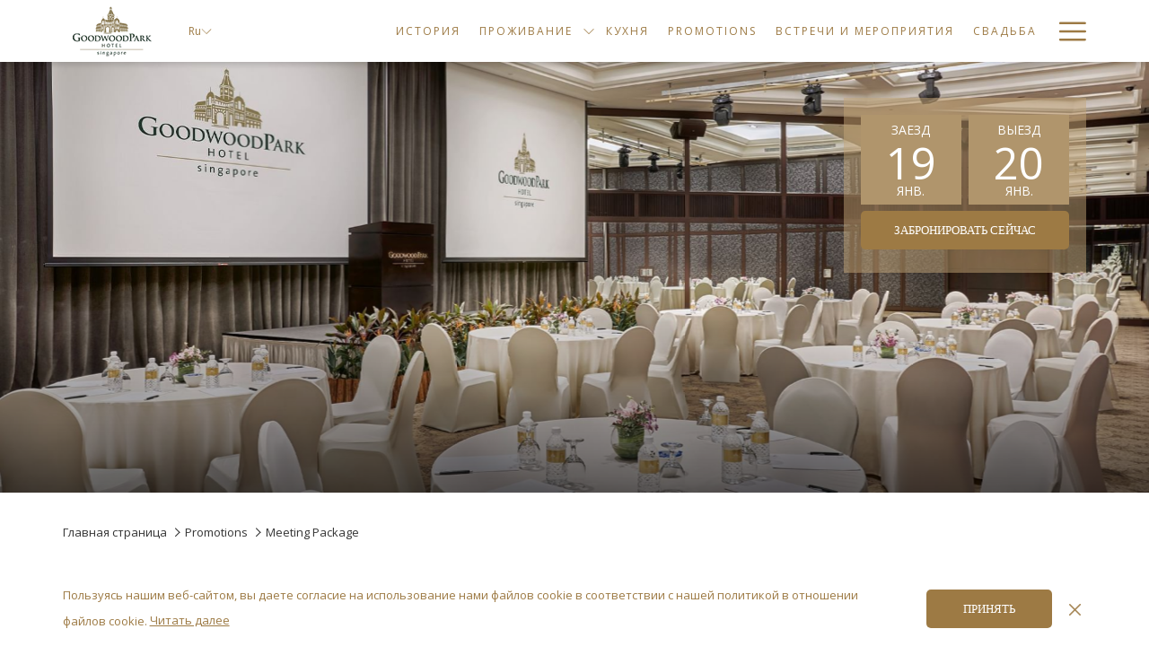

--- FILE ---
content_type: text/html; charset=UTF-8
request_url: https://www.goodwoodparkhotel.com/ru/promotions/Meeting-Package
body_size: 17186
content:
<!doctype html>
<html dir="ltr" lang="ru" data-lang="" data-template="free-content" data-template-source="tc-theme">
<head>
<script>
	var galaxyInfo = {
		website_id: 1205,
        tvs: 1,
	    cms_id: 96239,
	    iso: "ru",
	    local: "ru",
	    traduction_id: 9,
	    env: "prod",
	    domain_unique_id: "0b0b8b1ca5cab6c21ec2567009948f6b",
	    proxy_url: "https://tc.galaxy.tf",
	    proxy_key: "6d6934c94fb54de29772c3fa2bd3cddd",
	    proxy_url_lead: "https://tc.galaxy.tf/leads?key=6d6934c94fb54de29772c3fa2bd3cddd&glx-website-id=1205&glx-trad-id=9",
	    proxy_user_pool_id: "",
	    item_previous:"",
	    item_current:"",
	    item_next_item:"",
	    item_count:"0",
	    auto_visibility_start: "",
	    auto_visibility_end: "",
	    visibility_redirect_url: "",
	    locales_theme:"/ru/json/locale/1205/1/9",
	    live_website: true,
	    backstage: "https://www.travelclick-websolutions.com"
	}
	</script>
<script type="text/javascript" src="https://app.secureprivacy.ai/script/60e6bb6a1d3760196d906a79.js"></script>
<script>
    window.addEventListener("sp_init", function (evt) {
        window.sp.switchLanguage('ru');
    }, false);
</script>
<script>var galaxyGMS=function(){var e;return{isUserLoggedIn:function(){try{var r=sessionStorage.getItem("gms_profil_data")||localStorage.getItem("gms_profil_data");return!!(r&&(e=JSON.parse(r))&&e.firstName&&e.timestamp&&45>(+new Date-e.timestamp)/1e3/60)}catch(e){return!1}},userTierKey:function(){if(this.isUserLoggedIn()){var r=e.levelName;if("string"==typeof r)return r.toLowerCase().replace(/ /g,"_")}return!1}}}();</script>

<link rel="preconnect" href="https://fonts.gstatic.com" crossorigin />
<link rel="preload" as="style" href="https://fonts.googleapis.com/css?family=Cinzel:400,400i,700,700i&display=swap&subset=latin,latin-ext"><link rel="stylesheet" href="https://fonts.googleapis.com/css?family=Cinzel:400,400i,700,700i&display=swap&subset=latin,latin-ext" media="print" onload="this.media='all'"><noscript><link rel="stylesheet" href="https://fonts.googleapis.com/css?family=Cinzel:400,400i,700,700i&display=swap&subset=latin,latin-ext"/></noscript>
<link rel="preload" as="style" href="https://fonts.googleapis.com/css?family=Open+Sans:400,400i,700,700i&display=swap&subset=latin,latin-ext"><link rel="stylesheet" href="https://fonts.googleapis.com/css?family=Open+Sans:400,400i,700,700i&display=swap&subset=latin,latin-ext" media="print" onload="this.media='all'"><noscript><link rel="stylesheet" href="https://fonts.googleapis.com/css?family=Open+Sans:400,400i,700,700i&display=swap&subset=latin,latin-ext"/></noscript>
<link rel="preload" as="style" href="https://fonts.googleapis.com/css?family=Montserrat:400,400i,700,700i&display=swap&subset=latin,latin-ext"><link rel="stylesheet" href="https://fonts.googleapis.com/css?family=Montserrat:400,400i,700,700i&display=swap&subset=latin,latin-ext" media="print" onload="this.media='all'"><noscript><link rel="stylesheet" href="https://fonts.googleapis.com/css?family=Montserrat:400,400i,700,700i&display=swap&subset=latin,latin-ext"/></noscript>
<meta http-equiv="Content-Security-Policy" content="upgrade-insecure-requests">
<meta name="viewport" content="width=device-width, initial-scale=1.0, maximum-scale=2.0, user-scalable=1">
<link rel="stylesheet" href="/css/custom/1205/1/main/c21ad4ee2d35d9ee83e0a5d16846d922/main.css" data-theme-name="th1">
<script>
// Picture element HTML5 shiv
document.createElement( "picture" );
</script>
<script>var BIDnumber = '0';</script>

<style>
  :root {
    --btn-animation-type: Instant;

    --hero-animation-type: ;
    --hero-animation-start: No animation;
    --hero-animation-slider: Fade out image;
    --hero-animation-slider-delay: 6000ms;
    --hero-animation-pages: Homepage;

    --on-scroll-animation: ;
    --on-scroll-animation-pages: ;
  }
</style>
<style>
/* While loading */
glx-tc-lead-rate:not([data-state="ready"]) {
    opacity: 0.5;
    cursor: wait;
}
/* avoid content jumping after loading in case there is no fallback */
glx-tc-lead-rate-member-value,
glx-tc-lead-rate-value {
    &:empty::before {
        content: '\00a0'; /* &nbsp; equivalent to force taking space */
    }
}
/* If there is no rate or fallback, we hide the rate */
glx-tc-lead-rate[data-empty="true"] {
    display: none!important;
}
</style>


<!-- webcomponents for rates from proxy -->
<script type="module" src="/integration-tools/rate-components/public/rates-proxy.js?v1.3.0" ></script>


<link type="image/x-icon" href="https://image-tc.galaxy.tf/wipng-bpq70d8aebqbr3m3aukn0ccm0/favicon.png" rel="shortcut icon"/>
<script>
!function(d,s,id){var js,fjs=d.getElementsByTagName(s)[0];if(!d.getElementById(id)){js=d.createElement(s);js.id=id;js.src='https://weatherwidget.io/js/widget.min.js';fjs.parentNode.insertBefore(js,fjs);}}(document,'script','weatherwidget-io-js');
</script>
<style>
/*-- */
@media only screen   and (min-device-width: 480px) {
.has-rsp-read-more, [data-read-more]
  {
    height:auto !important;
  }
  .l-read-more, .l-read-less{
    display:none;
  }
  .m-content-object{
    margin-top:0px;margin-bottom:60px;
  }
}

.page-footer__newsletter .form-input{border:1px solid #ccc; border-right:0px;
} 
.page-footer__title{
  font-size:1em;
} 
.page-footer__links-list, .m-footer-base_1--topWrap1 .list-inline{
  font-size:12px; letter-spacing:1px;
}
.page-footer__contact__hotel-name{
  margin-bottom:10px;
} 
.m-footer-base_1--topForm input{
  border-color: #9d7a44;
}
.gallery-filters .btn-link{
  font-size:14px; letter-spacing:1px;
}.secondary-navigation{
  letter-spacing:1px;
}
.accordion__panel{
  border:1px solid #9D7A44
}
.accordion__panel__heading .btn-link{
  font-size:16px;letter-spacing:1px;
}
.p-room .m-color-box{
  margin-bottom:0px; 
  padding-bottom:0px;
}
.info-price--oneline .lead-rates-price, .p-room .lead-rates-price{
  font-size:25px;
}
.m-footer-base_1--topWrap2 .m-footer-base_1--topForm .btn{
  padding: 1.3rem 10px; 
  font-size:12px;
}
</style>

<script type="application/ld+json">

}
</script>
<title>Meeting Package | Goodwood Park Hotel</title>
<meta name="description" content="" />
<meta name="keywords" content="" />
<meta property="og:site_name" content="Goodwood Park Hotel" />
<meta http-equiv="content-type" content="text/html; charset=UTF-8" />
<meta name="robots" content="noindex, nofollow" />
<meta name="google-site-verification" content="ihQH0W8sfe_uBfA_acfRuEHO5FTBOFabIyx45Bck__U" />
<link rel="canonical" href="https://www.goodwoodparkhotel.com/ru/promotions/Meeting-Package" />
<link rel="alternate" href="https://www.goodwoodparkhotel.com/promotions/Meeting-Package" hreflang="en" />
<link rel="alternate" href="https://www.goodwoodparkhotel.com/zh/Promotions/Meeting-Package" hreflang="zh-Hans" />
<meta property="og:url" content="https://www.goodwoodparkhotel.com/ru/promotions/Meeting-Package" />
<meta property="og:title" content="Meeting Package | Goodwood Park Hotel" />
<meta property="og:description" content="" />
<meta property="og:locale" content="ru" />
<script type="application/ld+json">{"@context":"https:\/\/schema.org","@type":"BreadcrumbList","itemListElement":[{"@type":"ListItem","position":1,"item":{"@id":"https:\/\/www.goodwoodparkhotel.com\/ru","name":"&Gcy;&lcy;&acy;&vcy;&ncy;&acy;&yacy; &scy;&tcy;&rcy;&acy;&ncy;&icy;&tscy;&acy;"}},{"@type":"ListItem","position":2,"item":{"@id":"https:\/\/www.goodwoodparkhotel.com\/ru\/promotions","name":"Promotions"}},{"@type":"ListItem","position":3,"item":{"@id":"https:\/\/www.goodwoodparkhotel.com\/ru\/promotions\/Meeting-Package","name":"Meeting package"}}]}</script>
<script>var websiteID = 1205;</script>
<script>var cms = 96239</script>
<script>var ts_roll_up_tracking = 'enabled';</script>
<script> var ts_analytics = {"booking_engine_hotel_id":"3778","hotel_bid":"","master_brand_bid":"","brand_bid":"","master_brand_chain_id":""}</script>
<script>
window.dataLayer = window.dataLayer || [];
var dl = {"pageLanguage":"ru","tvs":"tvs_yes","websiteLanguage":"ru","pageSection":"not_applicable","pageSubSection":"not_applicable","contentGroup":"not_applicable","globalProduct":"web","event":"datalayer-first-render","productPurchased":"essentials","propertyWebsiteLanguages":4,"webHostname":"goodwoodparkhotel.com","parentHostname":"not_applicable"};
				dl.loggedIn = galaxyGMS.isUserLoggedIn() ? "yes" : "no";
				dl.memberTier = galaxyGMS.userTierKey() ? galaxyGMS.userTierKey() : "null";
window.dataLayer.push(dl);
</script>
<script>(function(w,d,s,l,i){w[l]=w[l]||[];w[l].push({'gtm.start':
		new Date().getTime(),event:'gtm.js'});var f=d.getElementsByTagName(s)[0],
		j=d.createElement(s),dl=l!='dataLayer'?'&l='+l:'';j.async=true;j.src=
		'https://www.googletagmanager.com/gtm.js?id='+i+dl;f.parentNode.insertBefore(j,f);
		})(window,document,'script','dataLayer','GTM-TL2MM4B');
		</script>

<style>
/* For WYSIWYG content, CSS class are added to figure/images instead of relying only on inline style attribute. These images have the class "glx-cke5-image" added so we can target them safely. */
figure.image_resized.glx-cke5-image[style*="width"] img {
    width: 100%;
    height: auto;
}
</style>
<script>
				(function(w,d,s,l,i){w[l]=w[l]||[];w[l].push({'gtm.start':
				new Date().getTime(),event:'gtm.js'});var f=d.getElementsByTagName(s)[0],
				j=d.createElement(s),dl=l!='dataLayer'?'&l='+l:'';j.async=true;j.src=
				'https://www.googletagmanager.com/gtm.js?id='+i+dl;f.parentNode.insertBefore(j,f);
				})(window,document,'script','dataLayer','GTM-MKQV299');
				</script>
<script>_dynamic_base = "https://dynamic.travelclick-websolutions.com"</script>

  
    <link rel="preload" as="image" href="https://image-tc.galaxy.tf/wijpeg-b9bcztn2ursf1w8wjwup2zp5i/2020-events-arundel-dover-1920x720.jpg?width=1920" fetchpriority="high"/>
    
    
      <link rel="preload" as="image" href="" fetchpriority="high"/>
    
  
</head>
<body class="g_free-content no-js sticky-footer header1
     remove-level-three-navigation" 
  data-g-key="AIzaSyBaOcGw4CYYrU2j-EWWsV7-VGk7gWw480M" 
   
>
<script>document.body.classList.remove("no-js");document.body.classList.add('js-loading');</script>
<script>
  var websiteGlobalVariables = {
    'rates': {
      'hideOldPrices': false
    }
  };

  // Set the CSS custom property dynamically
  document.documentElement.setAttribute(
    'data-hide-old-prices',
    websiteGlobalVariables.rates.hideOldPrices
);
</script>
<a href="#header-content" class="skip-main">Skip to navigation</a>

<a href="#site-content" class="skip-main">Skip to main content</a>

<a href="#footer-content" class="skip-main">Skip to footer</a>

<img id="tc-theme-svg-list" src="/integration/tc-theme/public/svg/svg-icons.svg" alt="Website's SVG icons" width="0" height="0"/>






<script>
  (function () {
      const initializeCookieConsent = () => {
        window.cookieconsent.initialise(
          {
            palette: {
              
            },
            layout: "basic-close",
            "position": "bottom",
            window: [
              "<section aria-label='Cookie policy' aria-describedby='cookieconsent:desc' class='cc-window \{\{classes\}\}'>",
                "<div class='container'>",
                  "<div class='cc-window--container'>",
                    "\{\{children\}\}",
                  "</div>",
                "</div>",
              "</section>"
            ].join(''),
            elements: {
              close: '<button class="cc-close" aria-label="Dismiss cookie policy">\{\{close\}\}</button>',
              dismiss: '<button tabindex="0" role="button" class="cc-btn cc-dismiss btn btn-action">\{\{dismiss\}\}</button>',
              messagelink: [
                '<span id="cookieconsent:desc" class="cc-message">',
                  '\{\{message\}\}',
                  '<a tabindex="0" class="cc-link" href="\{\{href\}\}" \{\{target\}\} >',
                    '\{\{link\}\} ',
                  '</a>',
                '</span>'
              ].join(''),
            },
            content: {
              close: '<svg class="icon icon-cross" aria-hidden="true"><use href="#icon-cross"></use></svg>',
              
                message: "\u041f\u043e\u043b\u044c\u0437\u0443\u044f\u0441\u044c \u043d\u0430\u0448\u0438\u043c \u0432\u0435\u0431-\u0441\u0430\u0439\u0442\u043e\u043c, \u0432\u044b \u0434\u0430\u0435\u0442\u0435 \u0441\u043e\u0433\u043b\u0430\u0441\u0438\u0435 \u043d\u0430 \u0438\u0441\u043f\u043e\u043b\u044c\u0437\u043e\u0432\u0430\u043d\u0438\u0435 \u043d\u0430\u043c\u0438 \u0444\u0430\u0439\u043b\u043e\u0432 cookie \u0432 \u0441\u043e\u043e\u0442\u0432\u0435\u0442\u0441\u0442\u0432\u0438\u0438 \u0441 \u043d\u0430\u0448\u0435\u0439 \u043f\u043e\u043b\u0438\u0442\u0438\u043a\u043e\u0439 \u0432 \u043e\u0442\u043d\u043e\u0448\u0435\u043d\u0438\u0438 \u0444\u0430\u0439\u043b\u043e\u0432 cookie.",
              
              
                link: "Читать далее",
              
              
                dismiss: "Принять",
              
              
                href: "/ru/personal-data-policy",
                target: '',
              
            }
          },
          function(popup) {
            var handler = function(event) {
                // fixes voiceover interaction
                let userClicked = (event.type === 'click') && (event.button == '0');
                // if key <enter> or <space>
                let userPressedKey = (event.keyCode === 13 || event.keyCode === 32);

                if (userClicked || userPressedKey) this.click();
            };
            document.querySelector('.cc-dismiss').addEventListener('keyup', handler)
            document.querySelector('.cc-close').addEventListener('keyup', handler)
            document.querySelector('.cc-close').addEventListener('click', handler)
          }
        )
      };

      let script = document.createElement('script');
      script.src = "/integration/tc-theme/public/vendor/cookieconsent.min.js";
      script.addEventListener("load", () => {
        initializeCookieConsent();
      });
      document.body.append(script);
    })();
</script>








  <script type="text/template" id="extension-zone-cs-container"></script>
<script>
  if(!window.hotelModule) {
    window.hotelModule = [];
  }
  window.hotelModule['id-6caae1f0a231dfa0e6c7539f939762a5'] = {
    url: '/ru/json/search/1/9/hotels-dropdown-data.json'
  }
  window.headerMenu = {navItems: [{"url":"\/ru\/our-heritage","current":"","name":"\u0418\u0441\u0442\u043e\u0440\u0438\u044f","target":""},{"url":"\/ru\/accommodations","current":"","name":"\u041f\u0440\u043e\u0436\u0438\u0432\u0430\u043d\u0438\u0435","target":"","subpages":[{"url":"\/ru\/accommodations\/deluxe-mayfair-room","current":"","name":"Deluxe Mayfair Room","target":""},{"url":"\/ru\/accommodations\/deluxe-room","current":"","name":" Deluxe Premier Room","target":""},{"url":"\/ru\/accommodations\/size-31-sqm-no-of-rooms-8","current":"","name":"Deluxe Poolside Room","target":""},{"url":"\/ru\/accommodations\/heritage-room","current":"","name":"Heritage Room","target":""},{"url":"\/ru\/accommodations\/junior-suite","current":"","name":"Junior Suite","target":""},{"url":"\/ru\/accommodations\/poolside-suite","current":"","name":" Poolside Suite","target":""},{"url":"\/ru\/accommodations\/deluxe-poolside-suite","current":"","name":" Deluxe Poolside Suite","target":""},{"url":"\/ru\/accommodations\/1-bedroom-suite","current":"","name":"1-Bedroom Suite","target":""},{"url":"\/ru\/accommodations\/2-bedroom-suite","current":"","name":"2-Bedroom Suite","target":""},{"url":"\/ru\/accommodations\/rose-marie-suite","current":"","name":"Rose Marie Suite","target":""},{"url":"\/ru\/accommodations\/parklane-split-level-studio-suite","current":"","name":"Parklane Split Level Studio Suite","target":""},{"url":"\/ru\/accommodations\/parklane-split-level-suite","current":"","name":"Parklane Split Level Suite","target":""}]},{"url":"\/ru\/dining","current":"","name":"\u041a\u0443\u0445\u043d\u044f","target":""},{"url":"\/ru\/promotions","current":"current","name":"Promotions","target":""},{"url":"\/ru\/meetings-events","current":"","name":"\u0412\u0441\u0442\u0440\u0435\u0447\u0438 \u0438 \u043c\u0435\u0440\u043e\u043f\u0440\u0438\u044f\u0442\u0438\u044f","target":""},{"url":"\/ru\/weddings","current":"","name":"\u0421\u0432\u0430\u0434\u044c\u0431\u0430","target":""},{"url":"\/ru\/facilities","current":"","name":"\u0418\u043d\u0444\u0440\u0430\u0441\u0442\u0440\u0443\u043a\u0442\u0443\u0440\u0430","target":""},{"url":"\/ru\/attractions","current":"","name":"\u0414\u043e\u0441\u0442\u043e\u043f\u0440\u0438\u043c\u0435\u0447\u0430\u0442\u0435\u043b\u044c\u043d\u043e\u0441\u0442\u0438","target":""},{"url":"\/ru\/gallery","current":"","name":"\u0413\u0430\u043b\u0435\u0440\u0435\u044f","target":""},{"url":"\/ru\/contact","current":"","name":"\u041a\u043e\u043d\u0442\u0430\u043a\u0442\u043d\u0430\u044f \u0438\u043d\u0444\u043e\u0440\u043c\u0430\u0446\u0438\u044f","target":""},{"url":"\/ru\/location","current":"","name":"\u0420\u0430\u0441\u043f\u043e\u043b\u043e\u0436\u0435\u043d\u0438\u0435","target":""}]}
  window.headerConfigs = {
      headerId: 'id-6caae1f0a231dfa0e6c7539f939762a5',
      hrefLanguage: 'ru',
      showSecondaryNavigation: false,
      showLevelThreeNavigation: false,
      secondaryNav: [
    {
      linkUrl:'/ru/press-room',
      linText: '\u041f\u0420\u0415\u0421\u0421-\u0421\u041b\u0423\u0416\u0411\u0410',
      linkTarget: false
    },

    {
      linkUrl:'/ru/location',
      linText: '\u0420\u0410\u0421\u041f\u041e\u041b\u041e\u0416\u0415\u041d\u0418\u0415',
      linkTarget: false
    },

    {
      linkUrl:'/ru/contact',
      linText: '\u041a\u041e\u041d\u0422\u0410\u041a\u0422\u041d\u0410\u042f \u0418\u041d\u0424\u041e\u0420\u041c\u0410\u0426\u0418\u042f',
      linkTarget: false
    },
],
      logo: {
        link: '/',
        linkTarget: false,
        title: 'Back to the homepage',
        hasBackground: false,
        background: 'rgba(255, 253, 253, 0.98)',
        hasScrollLogo: true,
        scrollLogo: 'https://image-tc.galaxy.tf/wipng-dqshvyogpdmt7z9qajklidh46/goodwood-park-hotel-logo-color.png?width=500',
        scrollLogoAlt: '',
        hasMobileLogo: false,
        mobileLogo: '',
        logo:'https://image-tc.galaxy.tf/wipng-8vdrfao6xw5tm3phzk60zw9dc/goodwood-park-hotel-logo-color-small.png?width=500',
        logoAlt: '',
        additionalLanguagesLogosSettings: {
          isEnabled: false,
          hasLogo: false,
          logo: '',
          hasScrollLogo: true,
          scrollLogo: '',
          scrollLogoAlt: '',
          hasMobileLogo: false,
          mobileLogo: '',
          hasBackground: false,
          background: '',
        },
      },
      showLanguageSwitcher: true,
      languageSwitcher: {
  
    languageCount: '3',
    currentLanguage: 'русский',
    currentLanguageShort: 'ru',
    languages: [
              {
          url: '/promotions/Meeting-Package ',
          local: 'en',
          full: 'English',
          short: 'en',
        },
              {
          url: '/zh/Promotions/Meeting-Package ',
          local: 'zh',
          full: '中文',
          short: '中文',
        },
          ]
  
},
      showCurrencySwitcher: true,
      hasPhoneNumber: true,
      phoneNumber: '+65 6737 7411',
      phoneNumberSanitized: '+6567377411',
      phoneNumberLabel: '',
      hasSubpages: true,
      maxNavItems:'6',
      hamburgerIconColor: '',
      bookNowLabel: 'Book now',
      dropShadowOnScroll: true,
      headerMenu:{ navItems:'' },
      gmsHeaderDropdown: {},
      hotelDropdownConfig:{
        crossWebsiteLinking: false,
        homeLink: '',
        homeLinkLabel: ``,
        homeIcon: false,
        customHomeIcon: '',
        groupHotelsDropdowns: '',
        defaultHotel: ``,
        uncategorisedHotel: ``,
      },
      locales: {
        showSubMenuFor:'show submenu for',
        moreLink:'More link',
        mainNavigation:'main navigation',
        opensBookingMask:'opens booking mask',
        closeBookingMask:'close booking mask',
        closeMoreMenu:'close more menu',
        backToTheMenu:'back to the menus',
        gms_helloUser:'\u0417\u0434\u0440\u0430\u0432\u0441\u0442\u0432\u0443\u0439\u0442\u0435',
        gms_signOut:'\u0432\u044b\u0445\u043e\u0434',
        gms_point: '\u0411\u0430\u043b\u043b',
        gms_points: '\u0411\u0430\u043b\u043b\u044b',
        gms_night:'\u041d\u043e\u0447\u044c',
        gms_nights:'\u041d\u043e\u0447\u0438',
        gms_stay:'\u041f\u0440\u0435\u0431\u044b\u0432\u0430\u043d\u0438\u0435',
        gms_stays:'\u041f\u0440\u0435\u0431\u044b\u0432\u0430\u043d\u0438\u044f',
        call_us:'call us at',
        menu:'Menu'
      }  
    }
</script>
<div id="header-one" class="header-one header-logo-alts" data-scroll-logo-alt="" data-logo-alt="" >
  <header-one></header-one>
</div>
 
   

<!-- BM CORE SETTING EXAMPLE -->
<script>
  const calendarSettings = {
  
    displayDateFormat:"MM/DD/YYYY",
    isLargeLayout: true,
  
  siteLanguage: 'ru',
  firstDayOfTheWeek: 0,
  monthsToShow: 1,
  showDaysInNextAndPreviousMonths: false,
  
    minimumDaysOfStay: 1,
    minimumDaysOfStayDefault: 1,
    minimumDaysOfStaySecondary: 1,
    minimumDaysOfStayDefaultSecondary: 1,
    useMinimumDaysOfStaySecondary: false,
  
  useDefaultArrows: false,
  arrowsCustomClass: {
    prev: 'icon icon-arrow-left',
    next: 'icon icon-arrow-right',
  },
  checkIn: {
    field: 'bm-checkin-input',
    trigger: 'bm-checkin-trigger',
    container: 'bm-calendars',
  },
  checkOut:{
    field: 'bm-checkout-input',
    trigger: 'bm-checkout-trigger',
    container: 'bm-calendars',
  },
  flexibleDates: {
    enabled: false,
    field: 'flexible-dates-input',
    content: 'My dates are flexible',
    checkedMark: '<svg class="icon icon-arrow-bottom"><use href="#icon-check"></use></svg>'
  },
  ratesInCalendar: {
    enabled: false,
    device: 'desktop',
    dailyRatesData: [],
    indicatorColor: '',
    customCalendar: {
      calendarContainer: 'bm-rates-calendar',
      monthsContainer: 'bm-rates-calendar-months',
      monthsTrigger: 'bm-rates-month-trigger',
      daysContainer: 'bm-rates-calendar-days',
      daysTigger: 'bm-rates-calendar-days',
      applyTigger: 'bm-rate-calendar-apply',
      closeTigger: 'bm-rate-calendar-close',
    },
    indicatorLabel: "Lowest available rate",
    rateLabel: "Rates from",
    backBtnLabel: "Go back",
    monthSelectorLabel: "Select your dates",
    applyBtnLabel: "Apply dates",
  },
  wcag: {
    selectedCheckInDate: "Selected check in date is",
    selectedCheckOutDate: "Selected check out date is",
    selectedCheckInDateText: "This button opens the calendar to select check in date.",
    selectedCheckOutDateText: "This button opens the calendar to select check out date.",
    selected: "Selected",
    checkInLiveRegionId: 'checkin-region',
    checkOutLiveRegionId: 'checkout-region',
    incorrectDateFormatEntered: "Incorrect date format used, please use date format",
    minimumDaysOfStay: "Minimum Night Stay",
    calendarExpanded: "Calendar Expanded",
  },
  labels: {
    previousMonth: "Previous Month",
    nextMonth: "Next Month",
  }
};
  const bm_core_settings = {
  dataContainer: 'bm-app',
  container: 'bm-box-wrapper',

  startingDate: '2020-08-06',

  calendars: calendarSettings,
  leadRates: {
    showRates:  0 ,
    showStrikeThroughRate: false,
    displayPrice: 'lead-rates-price',
    bestRateLogo: {
      enabled: false,
      logo: "",
      fallbackText: ""
    } 
  },
  wcag: {
    bookNow:{
      id: 'booking-mask-submit',
      opensInANewTab: "opens in a new tab"
    }
  },

  saveBookingSession:  false ,
  website: {
  hotelTypeId: '3',
  booking_engine_hotel_id: '3778',
  booking_mask_url: 'https://be.synxis.com/?Hotel=3778&chain=21125&locale=ru-RU',
  booking_engine_provider_id:  '2' ,
  second_booking_engine_provider_id: '0',
  second_booking_engine_hotel_id: '0',
  second_booking_engine_url: '',
  second_booking_mask_url: '',
  hasFamilyPricing: false,
  be_open_in_new_tab: true ,
  
    hotels:[]
  
},


module: 'hotel',
id: '1433',

};
  const bm_ui_settings = {
  dataContainer: 'bm-app',
container: 'bm-box-wrapper',
containers: {
  'header1': {
    vertical: { 
      base: '#bm-hero-container',
      noHero: '#no-hero',
      collapsed: '#bm-collapsed-wrapper',
      triggers: '.bm-collapsed-wrapper'
    }, 
    horizontal: {
      base: '#bm-horizontal-hero',
      belowHero: '#bm-horizontal-below-hero',
      noHero: '#no-hero',
      collapsed: '#bm-collapsed-horizontal-wrapper',
      triggers: '.bm-collapsed-wrapper'
    },
    'area-search': {
      base: '#bm-horizontal-hero',
      belowHero: '#bm-horizontal-below-hero',
      noHero: '#no-hero',
      collapsed: '#bm-collapsed-horizontal-wrapper',
      triggers: '.bm-collapsed-wrapper'
    },
    'horizontal-hotel-plus-air': {
      base: '#bm-horizontal-hero',
      belowHero: '#bm-horizontal-below-hero',
      noHero: '#no-hero',
      collapsed: '#bm-collapsed-horizontal-wrapper',
      triggers: '.bm-collapsed-wrapper'
    }
  },
  'header2': {
    vertical: { 
      base: '#bm-vertical-base',
      noHero: '#no-hero',
      collapsed: '#bm-vertical-base',
      triggers: '.bm-collapsed-wrapper'
    }, 
    horizontal: {
      base: '#bm-horizontal-hero',
      belowHero: '#bm-horizontal-below-hero',
      noHero: '#no-hero',
      collapsed: '#bm-collapsed-horizontal-wrapper',
      triggers: '.bm-collapsed-wrapper'
    },
    'area-search': {
      base: '#bm-horizontal-hero',
      belowHero: '#bm-horizontal-below-hero',
      noHero: '#no-hero',
      collapsed: '#bm-collapsed-horizontal-wrapper',
      triggers: '.bm-collapsed-wrapper'
    },
    'horizontal-hotel-plus-air': {
      base: '#bm-horizontal-hero',
      belowHero: '#bm-horizontal-below-hero',
      noHero: '#no-hero',
      collapsed: '#bm-collapsed-horizontal-wrapper',
      triggers: '.bm-collapsed-wrapper'
    }
  },
  'headerAdvanced': {
    vertical: { 
      base: '#bm-hero-container',
      noHero: '#no-hero',
      collapsed: '#bm-collapsed-wrapper',
      triggers: '.bm-collapsed-wrapper'
    }, 
    horizontal: {
      base: '#bm-horizontal-hero',
      belowHero: '#bm-horizontal-below-hero',
      noHero: '#no-hero',
      collapsed: '#bm-collapsed-horizontal-wrapper',
      triggers: '.bm-collapsed-wrapper'
    },
    'area-search': {
      base: '#bm-horizontal-hero',
      belowHero: '#bm-horizontal-below-hero',
      noHero: '#no-hero',
      collapsed: '#bm-collapsed-horizontal-wrapper',
      triggers: '.bm-collapsed-wrapper'
    },
    'horizontal-hotel-plus-air': {
      base: '#bm-horizontal-hero',
      belowHero: '#bm-horizontal-below-hero',
      noHero: '#no-hero',
      collapsed: '#bm-collapsed-horizontal-wrapper',
      triggers: '.bm-collapsed-wrapper'
    }
  },
},
hero: {
  container: 'm-hero',
  typeShort: 'm-hero_short'
},
//area-search
areaSearch: {
  enabled: false,
  URL: '',
  URLTarget: '',
  sortResultsBy: '',
  helperText: false,
  locationFieldSearch: false,
  disableCountrySearch: false,
  disableRegionSearch: false,
  disableCitySearch: false,
  disablePoiSearch: false,
  disableSearchIcons: false,
  enableAllDestinationSearch: false,
  hideCounterPerLevel: false,
  hideSecondaryInfomation: false,
  promocodePopUp: {
    container: 'bm-as-promocode-popup',
    trigger: 'bm-as-promocode-trigger',
    mobileClose: 'bm-as-promocode-close',
    mobileSaveChanges: 'bm-as-promocode-save-changes',
  }
},
roomPopUp: {
  enabled: 
    
      false
    ,
  cmsShowChildrenAges:  false ,
  container: 'bm-pu-room-options',
  roomContainer: 'bm-pu__rooms-container',
  roomsSelector: 'js-as-room',
  roomNumber: 'js-room-number',
  childAgesContainer: 'js-room-child-ages',
  infantAgesContainer: 'js-room-infant-ages',
  trigger: 'bm-pu-room-trigger',
  triggerGuestCount: 'guest_count',
  triggerGuestLabel: 'guest_label',
  triggerAdultCount: 'adult_count',
  triggerAdultLabel: 'adult_label',
  triggerChildrenCount: 'children_count',
  triggerChildrenLabel: 'children_label',
  triggerRoomCount: 'room_count',
  triggerRoomLabel: 'room_label',
  mobileClose: 'bm-pu-room-close',
  mobileSaveChanges: 'bm-pu-room-save-changes',
  selectRoomLabel: "This button opens the room selector.",
  addRoom: 'add-room',
  removeRoom: 'subtract-room',
  trashRoom: 'bm-pu__room-remove',
  roomCounter: 'bm-pu-room-counter',
  adultSelector: 'bmadults',
  childSelector: 'bm-children',
  infantSelector: 'bm-infants',
  labels: {
    roomOptionsSaveChanges: "ASM Save Changes",
    roomSingular: "Room",
    roomPlural: "\u041d\u043e\u043c\u0435\u0440\u0430",
    guestSingular: "Guest",
    guestPlural: "Guests",
    labelAdults: "\u0412\u0437\u0440\u043e\u0441\u043b\u044b\u0435",
    labelChildren: "\u0414\u0435\u0442\u0438",
    childAgeInformation: "ASM < 11 years old",
    infantAgeInformation: "ASM < 2 years old",
    selectYourOccupancy: "ASM Select your occupancy",
    addRoom: "ASM Add Room",
    removeRoom: "ASM Subtract Room",
    occupancy: "Occupancy",
  }
},
// button only
buttonOnly: {
  enabled: false,
  URL: '',
  URLTarget: '',
  buttonClass: ''
},
//book  now buttons
bookNow: {
  mobile: {
    open: 'js-trigger-open-collapse',
    openLabel: "\u0417\u0430\u0431\u0440\u043e\u043d\u0438\u0440\u043e\u0432\u0430\u0442\u044c \u0441\u0435\u0439\u0447\u0430\u0441",
    close: 'js-trigger-close-collapse',
    closeLabel: "Close"
  },
  desktop: {
    id: 'booking-mask-submit',
    label: "\u0417\u0430\u0431\u0440\u043e\u043d\u0438\u0440\u043e\u0432\u0430\u0442\u044c \u0441\u0435\u0439\u0447\u0430\u0441",
    open: 'js-trigger-open-collapse',
    openLabel: "\u0417\u0430\u0431\u0440\u043e\u043d\u0438\u0440\u043e\u0432\u0430\u0442\u044c \u0441\u0435\u0439\u0447\u0430\u0441",
    close: 'js-trigger-close-collapse',
    closeLabel: "Close"
  }
},
// layout
layout: 'vertical',
fullyExpanded: false,
horizontalIsFullWidth: false,
isSticky: false,
position: 'right',
collapsed: 'opened',
collapsePosition: 'below the nav bar',
//check in/out labels
checkInLabel: "\u0417\u0430\u0435\u0437\u0434",
checkOutLabel: "\u0412\u044b\u0435\u0437\u0434",
requiredFieldsLocal: "* Fields Required",
headerType: null,
  //calendars information shared with core
  calendars: calendarSettings,
  //hotel select
hotelSelect: 'booking-mask-hotel',
hotelSelectWrapper: 'booking-mask-hotel-wrapper',
selectHotelLabel: "\u0412\u044b\u0431\u0440\u0430\u0442\u044c \u043e\u0442\u0435\u043b\u044c",
selectHotelPlaceHolder: "Select hotel placeholder",
showNumberOfHotels: false,
hotelSelectRequired: false,
showHotelCountry: false,
//rooms
showRooms: true,
rooms: {
  id:'bm-rooms',
  min: '1',
  max: '3',
  defaultValue: "1",
  label: "\u041d\u043e\u043c\u0435\u0440\u0430",
  required: false
},

//adults 
showAdults: true,
adults: {
  id:'bmadults',
  min: '1',
  max: '4',
  defaultValue: "2",
  label: "\u0412\u0437\u0440\u043e\u0441\u043b\u044b\u0435",
  required: false
},

//children
showChildren: true,
children: {
  id:'bm-children',
  min: '0',
  max: '2',
  defaultValue: '0' || 0 ,
  label: "\u0414\u0435\u0442\u0438",
  required: false,
  disabled: false
},
childAges: {
  id:'bm-childAges',
  min: 0,
  max: 12,
  defaultValue:  0 ,
  label: "Child age by Check-in",
  required: false,
  infantEnabled: false
},

//infants
showInfants:  false ,
infants: {
  id: 'bm-infants',
  min: '0',
  max: '2',
  defaultValue: '' || 0,
  label: "Infants",
  required: false,
  disabled: false
},
infantAges: {
  id: 'bm-infantAges',
  min: 0,
  max: 1,
  defaultValue:  0 ,
  label: "Infants age by Check-in",
  required: false
},
//hotel + air
showHotelAir: false,
hotelAir: {
  preselectHotelAir: false,
  hotelId:'hotel-only-btn',
  airId:'hotel-air-btn',
  srLabel: "BM Select booking type",
  hotelLabel: "BM Hotel",
  airLabel: "BM Hotel + Air",
  departureCityLabel: "BM Departure city",
  departureLoadingText: "BM Searching",
  departureCityWrapperId: 'departure-city-wrapper',
  departureCityId: 'departure-city',
  trigger: 'hotel-air___btn',
  triggerHotelAir: '#hotel-air-btn',
  required: true
},

showRates: false,
showRetailRates: !websiteGlobalVariables.rates.hideOldPrices,
leadRates: {
  defaultRate: "\u0411\u0440\u043e\u043d\u0438\u0440\u043e\u0432\u0430\u043d\u0438\u0435",
  rate: '',
  label: "Best rates from",
  opensInANewTab: "opens in a new tab",
  
    customRatesURL: false,
    URL: 'https://be.synxis.com/?Hotel=3778&chain=21125&locale=ru-RU',
  
  bestRateLogo: {
    enabled: false,
    logo: "",
    fallbackText: ""
  } ,
  iHotelierConfig: '',
  locales: {
    loadingText: "Loading",
    ratesFrom: "Rates from"
  }
},
  showModifyLink:  0 ,
modify: {
  id:'modifyBooking',
  bookingMaskURL: 'https://be.synxis.com/?Hotel=3778&chain=21125&locale=ru-RU',
  bookingEngineURL: 'https://be.synxis.com/?Hotel=3778&chain=21125&locale=ru-RU',
  text: {
    modifyBooking: "Modify Booking",
    openPopup: "Opens modify booking window",
    closePopup: "Close modify booking window",
    enterReservationNumber: "Please, enter your reservation number.",
    reservationNumber: "Reservation number",
    submitReservationNumber: "Submit reservation number",
    required: "required",
    allFieldsAreRequired: "(All fields are required)",
    opensInANewTab: "opens in a new tab",
    submit:  "Submit",
    selecHotel: "\u0412\u044b\u0431\u0440\u0430\u0442\u044c \u043e\u0442\u0435\u043b\u044c"
  }
},
  //promocode

    hasPromocode: true,
    promocodeId: 'booking-mask-promocode',
    multiPromocodeValueInput: 'js-bm-source-promocode-value',
    multiPromocodeTypeInput: 'js-bm-source-promocode-name',
    multiPromocodeRealInput: 'js-bm-fill-promocode',
    
    
    
    
    
    numberOfPromoCodes: 1,
    promocodeWCAG: {
        gotACode: "Got a promocode?",
        openPromocode: "Opens promocode window",
        enterYourPromo: "Enter your promocode",
        clearPromocode: "Clear promocode",
        closePromocodeWindow: "Close promocode window",
        addYourCode: "Add your code",
        selectCodeType: "Select code type",
        enterYourPromo: "Enter your promocode",
        applyPromocode: "Apply promocode",
        addPromo: "Add",
        promocodeWindowDescription: "This window allows you to enter one of the available types of promocodes",
    },



showPromo:  1 ,

  promoCode: {
    label: "\u041f\u0440\u043e\u043c\u043e-\u043a\u043e\u0434",
    labelPlaceholder: "\u041f\u0440\u043e\u043c\u043e-\u043a\u043e\u0434",
    promocodeType: 'discount',
    hasDefaultValue:  false ,
    defaultValue: "",
  },


showTravelAgencyPromo:  0 ,


showGroupPromo:  0 ,


showRateAccessCorporatePromo:  0 ,

  website: {
  hotelTypeId: '3',
  booking_engine_hotel_id: '3778',
  booking_mask_url: 'https://be.synxis.com/?Hotel=3778&chain=21125&locale=ru-RU',
  booking_engine_provider_id:  '2' ,
  second_booking_engine_provider_id: '0',
  second_booking_engine_hotel_id: '0',
  second_booking_engine_url: '',
  second_booking_mask_url: '',
  hasFamilyPricing: false,
  be_open_in_new_tab: true ,
  
    hotels:[]
  
},


module: 'hotel',
id: '1433',

}
  bm_ui_settings.areaSearch.labels = {
    searchHint: 'ASM Please enter 3 or more characters',
    noResultsFound: 'ASM No results found',
    locationSearchLabel: '',
    locationSearchPlaceholder: '',
    asCalendarMonthPlaceholder: 'month label',
    bestRateGuaranteeLabel: '',
    specialCode: 'ASM Special Code',
    codeType: 'ASM Code Type',
    code: 'ASM Code',
    applyCode: 'ASM Apply Code',
    searchDropDownDescription: 'ASM Search location or property',
    searchBMInAreaSearchPage: 'ASM Search',
    updateBMInAreaSearchPage: 'ASM Update',
};

</script>





  
  
    
    
    
  




  


<!-- BM DATA ATTR EXAMPLE -->
<div id="bm-app"
  data-booking-mask-type="bmvt2-right" 
  data-mobile-booking-mask-type="bmco2" 
></div>



<div id="main-content" role="main">
    




<div id="no-hero" class="no-hero"></div>



  
    
  
  

  
  



<script>
  if(!window.heroConfigs) {
    window.heroConfigs = {};
  }
  window.heroConfigs.isHeroAvailable = false;
</script>
  

  <div class="js-hero-list" id="hero-list-app-id-cd451b012dcbee25ce99f256e17f0637">
    <div id="m-hero-skeleton" 
      class="m-hero-skeleton skeleton-loader 
      short-size
       
      bmvt-right header1"
    >
      <div class="skeleton-hero-image"></div>
    </div>
    <hero-list-app
      :configs="{
        blockId: 'id-cd451b012dcbee25ce99f256e17f0637',
        heroType: 'Short hero',
        unitMediaValue: '',
        noCroppingBg: '',
        noCroppingBgImg: '',
        noCroppingBgColor: '#fff',
        showBreadcrumb: '',
        videoControl: '',
        heroVideoControl:{ 
          autoStop: '',
          autoStopTime: '',
          hideIcon: '',
          hideLocale: '',
          locale: {
            play: '',
            pause: '',
          }
        },
        scrollConfig:{
          showScrollFunction: '',
          scrollAnimation: '',
          scrollClickFunction: '',
          scrollText: '',
          scrollTextColor: '',
          scrollColor: ''
        },
        styles:{
          scrollLogo: '',
          verticalAlignment: 'center',
          verticalAlignmentMobile: 'center',
          headerOverlay: '',
          headerOverlayColor: '',
          gradientHeight: '',
          marginBottom: '30',
          textAlignment: 'center',
          sliderAutoplay: '0',
        },
        locales:{
          playVideo: 'Play video',
          pauseVideo: 'Pause video',
        }
      }">
    </hero-list-app>
  </div>
          
      
        <script>
          if(!window.heroSliderItemList) {
            window.heroSliderItemList = [];
          }

</script>    



<style>
    .id-c4201a4196e818af6ef9262b283cd5db .m-hero--slide__overlay {
        
        background-image: linear-gradient(to bottom, rgba(0, 0, 0, 0), rgba(0, 0, 0, 0.6));
        
        
        height: 200px;
        
    }
  </style>

 



<script>
window.heroSliderItemList.push({
  blockId: 'id-c4201a4196e818af6ef9262b283cd5db',
  showOverlay: 'show overlay',
  overlayColor: 'rgba(0, 0, 0, 0.6)',
  overlayHeight: '200',
  bannerEnabled: '',
  bannerBackgroundColor: '',
  textAlignment: '',
  textColor: '',
  borderOrShadow: '',
  bannerBorderColor: '#fff',
  video: ``,
  tabletVideo: ``,
  mobileVideo: ``,
  mediaType: 'image',
  title: ``,
  subtitle: ``,
  bannerImgPosition: '',
  bannerImgEnabled: '',
  buttonEnabled: '',
  url: '',
  urlTarget: '',
  linkTitle: ``,
  buttonStyle: '',
  desktopVideoObj:{
    isTVS: '',
    lazy: ``,
  },
  tabletVideoObj:{
    isTVS: '',
    lazy: ``,
  },
  mobileVideoObj:{
    isTVS: '',
    lazy: ``,
  },
  imgResponsive:{
    img: {
      url:'https://image-tc.galaxy.tf/wijpeg-b9bcztn2ursf1w8wjwup2zp5i/2020-events-arundel-dover-1920x720.jpg?width=1920',
      alt:``
    },
    imgMobile:{
      url:'',	
      alt:``,	
    },
    imgTablet: {
      url:'',
      alt:``
    },   
  },
  bannerImg:{
    url:'',
    alt:``
  }, 
  locales:{
    openInANewTab: 'opens in a new tab'
  }
})
  
      </script>    
          



      <nav class="breadcrumb-container" aria-label="breadcrumb" role="navigation">
  <div class="container">
    <ol class="m-breadcrumb">
              <li class="m-breadcrumb--item">
          <a class="m-breadcrumb--link" href="/ru">Главная страница</a>
        </li>
              <li class="m-breadcrumb--item">
          <a class="m-breadcrumb--link" href="/ru/promotions">Promotions</a>
        </li>
              <li class="m-breadcrumb--item">
          <a class="m-breadcrumb--link" href="/ru/promotions/Meeting-Package">Meeting Package</a>
        </li>
          </ol>
  </div>
</nav> 

    <div id="site-content">
        <style>
        .id-a8ea25d71a1a2e135c23226529810a2d .m-introduction__row {
        width: 100%;
    }
    .id-a8ea25d71a1a2e135c23226529810a2d .m-introduction__row, .id-a8ea25d71a1a2e135c23226529810a2d h1, .id-a8ea25d71a1a2e135c23226529810a2d h2{
                    }
        
    .id-a8ea25d71a1a2e135c23226529810a2d.m-introduction{
                            }
        </style>

<script>
    if(!window.introduction) {
        window.introduction = [];
    }
    window.introduction['id-a8ea25d71a1a2e135c23226529810a2d'] = {
        intro: {
            title: ``,
            subtitle: ``,
            content: `<p style=\"text-align: justify;\">Host your next meeting event with Goodwood Park Hotel as we take the hassle out of the planning and take care of the finer details to ensure a smooth event experience for you.<\/p>\r\n\r\n<p style=\"text-align: justify;\">With the safety and well-being of our guests as our utmost priority, we are committed to ensuring a safe and clean environment for the guest experience with peace of mind. Your meetings will be held with necessary safe management measures in place, including thoughtfully crafted individually served menus.<br \/>\r\n&nbsp;<\/p>\r\n`,
            readMore: true,
            textColor: '',
            linkColor: '',
            width: '100%',
            textAlignment: 'center',
            columns: false,
            background: {
                type: 'none',
                color: '',
                image: '',
                repeat: false,
                contentBackground: {
                    type: 'none',
                    color: '',
                    image: '',
                    repeat: false
                }
            },
            padding: {
                desktop: {
                    enabled: false,
                    top: '',
                    bottom: ''
                },
                tablet: {
                    enabled: false,
                    top: '',
                    bottom: ''
                },
                mobile: {
                    enabled: false,
                    top: '',
                    bottom: ''
                }
            },
            margin: {
                enabled: false,
                top: '',
                bottom: ''
            },
            btn: {
                showButton: false,
                title: ``,
                href: '',
                target: false,
                style: 'Action'
            },
            video: {
                showVideo: false,
                position: 'bottom',
                url: '',
                width: '60',
            }
        }

    };
</script>

<div id="id-a8ea25d71a1a2e135c23226529810a2d" class="id-a8ea25d71a1a2e135c23226529810a2d  introduction-vue vue-container">
    <introduction-app
        :block-id="'id-a8ea25d71a1a2e135c23226529810a2d'"
        :intro-type="'page'"
        :locales="{
            opensInNewTab: `opens in a new tab`,
            readMore: `Read more`,
            readLess: `Read less`,
        }"
    />
</div>
		
    <style>
        

        
        
        

        
        
        
        

        

        



        

        

        
        
        

        
    </style>



<div class="id-e8de56e69af585db4e6f4767f38d78be  stripe-default-padding  
 
">
    <div class="container">
        <div 
        class="id-e8de56e69af585db4e6f4767f38d78be m-plain-text 
         
         
         
        "
        data-text-alignment="default">
            <div class="m-plain-text--stripe cms-content">
                
                
                <div class="m-plain-text--content cms-item cms-html-var"><p style="margin: 0cm 0cm 0.0001pt; text-align: justify;"><strong>Meeting Packages:</strong></p>

<p style="margin: 0cm 0cm 0.0001pt; text-align: justify;">&nbsp;</p>

<ul>
	<li style="margin: 0cm 0cm 0.0001pt; text-align: justify;">Half-Day Meeting Package (1 coffee break) &#36;58++ per person</li>
	<li style="margin: 0cm 0cm 0.0001pt; text-align: justify;">Half-Day Meeting Package (1 coffee break &amp; 1 lunch bento) &#36;78++ per person</li>
	<li style="margin: 0cm 0cm 0.0001pt; text-align: justify;">Full-Day Meeting Package (2 coffee breaks &amp; 1 lunch bento) &#36;88++ per person</li>
	<li style="margin: 0cm 0cm 0.0001pt; text-align: justify;">Packages are catered for 10 to 50 persons. All coffee break snacks and lunch are individually served. Live streaming packages can also be arranged (optional top-up).</li>
</ul>

<p style="margin: 0cm 0cm 0.0001pt; text-align: justify;">&nbsp;</p>

<p style="margin: 0cm 0cm 0.0001pt; text-align: justify;">Please call our Catering Sales Team at <a href="Tel: +65 6730 1821"><strong>+65 6730 1821 </strong></a>or email: <a href="mailto:banquet@goodwoodparkhotel.com"><strong>banquet@goodwoodparkhotel.com</strong></a> for enquiries.</p>

<p style="margin: 0cm 0cm 0.0001pt; text-align: justify;">&nbsp;</p>

<p style="margin: 0cm 0cm 0.0001pt; text-align: justify;"><span style="font-size:11px;"><em><strong>Terms &amp; Conditions:</strong></em></span></p>

<p style="margin: 0cm 0cm 0.0001pt; text-align: justify;"><span style="font-size:11px;"><em>For events held by 30 September&nbsp;2021. Not valid with other offers. Prices stated are subject to 10% service charge and prevailing government taxes. The Hotel reserves the right to make any changes to the package without prior notice.</em></span></p>

<p style="margin: 0cm 0cm 0.0001pt; text-align: justify;">&nbsp;</p>

<p style="margin: 0cm 0cm 0.0001pt; text-align: justify;">&nbsp;</p>
</div>
                
                
            </div>
        </div>
    </div>
</div>


    </div>
</div><!-- #main-content -->





<div id="back-to-top" class="back-to-top__wrapper ">
    <a class="back-to-top link-text" href="#top" data-page-height="1050">
        <span>Back to top</span>
        <div class="btn btn-ghost" aria-hidden="true" >
            <svg  xmlns="http://www.w3.org/2000/svg" viewBox="0 0 13.125 18.666">
                <title>Back to top</title>
                <path d="M.2 6.095a.662.662 0 0 0 .931.941L5.9 2.265v15.741a.655.655 0 0 0 .658.659.663.663 0 0 0 .668-.659V2.265l4.761 4.77a.675.675 0 0 0 .941 0 .659.659 0 0 0 0-.941l-5.9-5.9a.648.648 0 0 0-.931 0z"/>
            </svg>
        </div>
    </a>
</div>
<script>
    window.footerConfigs = {
        "footerLanguages": {
  
    languageCount: '3',
    currentLanguage: 'русский',
    currentLanguageShort: 'ru',
    currentLanguageIcon: 'https://image-tc.galaxy.tf/wisvg-6jm32acvlp08g2y1e1u13ua1w/file.svg',
    languages: [
              {
          url: '/promotions/Meeting-Package ',
          local: 'en',
          full: 'English',
          short: 'en',
          icon: 'https://image-tc.galaxy.tf/wisvg-38ik1cqndysd7mdveqwcraqid/english.svg',
        },
              {
          url: '/zh/Promotions/Meeting-Package ',
          local: 'zh',
          full: '中文',
          short: '中文',
          icon: 'https://cdn.galaxy.tf',
        },
          ]
  
}
    }

    if(!window.footerOneTextFields) {
        window.footerOneTextFields = [];
    }
    window.footerOneTextFields['id-6caae1f0a231dfa0e6c7539f939762a5'] = {
        hotelName: ``,
        contact: `\r\n<div class=\"col-md-6\" style=\"padding:0px;\">\r\n<h3 style=\"margin-bottom:0px;\">GOODWOOD PARK HOTEL<\/h3>\r\n\r\n<p><br \/>\r\n22 Scotts Road, 228221 \u0421\u0438\u043d\u0433\u0430\u043f\u0443\u0440<br \/>\r\n\u0422\u0435\u043b.: +65 6737 7411<br \/>\r\n\u0424\u0430\u043a\u0441: +65 6732 8558<\/p>\r\n\r\n<p>&nbsp;<\/p>\r\n\r\n<p><img alt=\"\" src=\"https://image-tc.galaxy.tf/wipng-avttjqj19f93ifmsa7h5cxlr0/file.png\" style=\"width: 120px; height: 60px;\" \/><p>&nbsp;<\/p>\r\n  <\/p>\r\n<\/div>\r\n\r\n<div class=\"col-md-6\" style=\"padding:0px;\">\r\n<table border=\"0\" cellpadding=\"0\" cellspacing=\"0\" style=\"width: 325px;\">\r\n\t<tbody>\r\n\t\t<tr style=\"text-align:center;\">\r\n\t\t\t<td>&nbsp;<\/td>\r\n\t\t\t<td>&nbsp;<\/td>\r\n\t\t\t<td>\r\n\t\t\t<h3 style=\"margin-bottom:0px;\">\u0413\u0420\u0423\u041f\u041f\u0410 \u041e\u0422\u0415\u041b\u0415\u0419 GOODWOOD<\/h3>\r\n\t\t\t<br \/>\r\n\t\t\t<a href=\"https:\/\/www.yorkhotel.com.sg\/\"><img alt=\"\" src=\"https://image-tc.galaxy.tf/wipng-8qu0mxisv9mbo2yqcpdzusmdw/file.png\" style=\"width: 100px; height: 27px; margin: 20px 20px 0px 0px;\" \/><\/a><a href=\"https:\/\/www.royalgardenhotel.co.uk\/\"><img alt=\"\" src=\"https://image-tc.galaxy.tf/wipng-6qgaaimhxcagcernyrblhyicz/file.png\" style=\"width: 100px; height: 32px; margin: 20px 0px 0px;\" \/><\/a><\/td>\r\n\t\t<\/tr>\r\n\t<\/tbody>\r\n<\/table>\r\n<\/div>\r\n\r\n`,
        copyright: `<p><a class=\"weatherwidget-io\" data-basecolor=\"#ffffff\" data-cloudcolor=\"#9d7a44\" data-font=\"Open Sans\" data-highcolor=\"#9d7a44\" data-label_1=\"SINGAPORE\" data-label_2=\"WEATHER\" data-lowcolor=\"#9d7a44\" data-mode=\"Current\" data-mooncolor=\"#9d7a44\" data-raincolor=\"#9d7a44\" data-snowcolor=\"#9d7a44\" data-suncolor=\"#9d7a44\" data-textcolor=\"#9d7a44\" data-theme=\"beige\" href=\"https:\/\/forecast7.com\/en\/1d35103d82\/singapore\/\">\u041f\u041e\u0413\u041e\u0414\u0410 \u0412 \u0421\u0418\u041d\u0413\u0410\u041f\u0423\u0420\u0415<\/a><\/p>\r\n`
    }

    if(!window.footerOneLinks) {
        window.footerOneLinks = {};
    }
    window.footerOneLinks['id-6caae1f0a231dfa0e6c7539f939762a5'] = {footerLinksList: [
{
    url: '/ru/personal-data-policy',
    target: true,
    text: `\u041f\u043e\u043b\u0438\u0442\u0438\u043a\u0430 \u043a\u043e\u043d\u0444\u0438\u0434\u0435\u043d\u0446\u0438\u0430\u043b\u044c\u043d\u043e\u0441\u0442\u0438 \u043f\u0435\u0440\u0441\u043e\u043d\u0430\u043b\u044c\u043d\u044b\u0445 \u0434\u0430\u043d\u043d\u044b\u0445`
},
{
    url: '/ru/careers',
    target: true,
    text: `\u0412\u0430\u043a\u0430\u043d\u0441\u0438\u0438`
},
{
    url: 'https://document-tc.galaxy.tf/wdpdf-41w11f30b6qtgl5d6ud4kl80z/meeting-package_cms-document.pdf',
    target: true,
    text: `\u0421\u043f\u0440\u0430\u0432\u043e\u0447\u043d\u0430\u044f \u0438\u043d\u0444\u043e\u0440\u043c\u0430\u0446\u0438\u044f`
},
{
    url: '/ru/code-of-business-conduct',
    target: true,
    text: `\u041a\u043e\u0434\u0435\u043a\u0441 \u0434\u0435\u043b\u043e\u0432\u043e\u0439 \u044d\u0442\u0438\u043a\u0438`
},
{
    url: '/ru/sitemap',
    target: true,
    text: `\u041a\u0430\u0440\u0442\u0430 \u0441\u0430\u0439\u0442\u0430`
},
{
    url: '/ru/press-room',
    target: true,
    text: `\u041f\u0440\u0435\u0441\u0441-\u0441\u043b\u0443\u0436\u0431\u0430`
},]}

    if(!window.footerOneNewsLetter) {
        window.footerOneNewsLetter = [];
    }
    window.footerOneNewsLetter['id-6caae1f0a231dfa0e6c7539f939762a5'] = {
        btnTitle: `\u041f\u043e\u0434\u043f\u0438\u0441\u0430\u0442\u044c\u0441\u044f \u0441\u0435\u0439\u0447\u0430\u0441`,
        placeholder: `\u0412\u0430\u0448 \u044d\u043b.\u0430\u0434\u0440\u0435\u0441`
    }

    if(!window.footerOneCustomHtml) {
        window.footerOneCustomHtml = [];
    }
    window.footerOneCustomHtml['id-6caae1f0a231dfa0e6c7539f939762a5'] = {
        contentHtml: ''
    }

    if(!window.footerOneLocales) {
        window.footerOneLocales = [];
    }
    window.footerOneLocales['id-6caae1f0a231dfa0e6c7539f939762a5'] = {
        opensInANewTab: `opens in a new tab`,
        addEmailToSub: `Add your email to subscribe`,
        followUs: `Follow us`
    }
</script>
<footer class="m-footer-base_1 js-footer-one-app" id="footer-content" data-footer-name="ft1" v-cloak>
    <footer-one-app
        :configs="{
            websiteType: 'hotel',
            blockId: 'id-6caae1f0a231dfa0e6c7539f939762a5',
            newsletter: {
                enabled: true,
                buttonOnly: false,
                url: '/ru/mailing-list',
                opensInNewTab: true,
                style: 'Ghost'
            },
            logo: {
                logoTop: '',
                logoBottom: '',
                customBackground: {
                    enabled: false,
                    backgroundColor: ''
                },
                additionalLanguages: {
                    enabled: false,
                    logoTop: '',
                    logoBottom: '',
                    backgroundColor: ''
                }
            },
            hr: {
                enabled: false,
                width: '100',
                devices: 'All Devices'
            },
            socialIcons: {
                enabled: true,
                label: false
            },
            languageSelectorEnabled: false,
            widgetEnabled: false,
            socialIconLinks: {iconStyles: {
    iconStyle: '',
    socialIconColor: ''
},
socialLinks: {
    facebook: 'https://www.facebook.com/GoodwoodParkHotel/',
    facebookTarget: true,
    twitter: '',
    twitterTarget: false,
    tripAdvisor: 'https://www.tripadvisor.com.sg/Hotel_Review-g294265-d301478-Reviews-Goodwood_Park_Hotel-Singapore.html',
    tripAdvisorTarget: true,
    instagram: 'https://www.instagram.com/goodwoodparkhotelsg/',
    instagramTarget: true,
    youTube: '',
    youTubeTarget: false,
    pinterest: 'https://www.pinterest.com/goodwoodparkSG/',
    pinterestTarget: false,
    weChat: '',
    weChatTarget: false,
    linkedin: '',
    linkedinTarget: false,
    tiktok: '',
    tiktokTarget: false,
    xing: '',
    xingTarget: false,
    google: '',
    googleTarget: false,
    lineMessenger: '',
    lineMessengerTarget: false,
    whatsapp: '',
    whatsappTarget: false,
    weibo: '',
    weiboTarget: false,
    flickr: '',
    flickrTarget: false,
    foursquare: '',
    foursquareTarget: false,
    snapchat: '',
    snapchatTarget: false
},
locales: {
    opensInANewTab: 'opens in a new tab',
}},
            customSocialIconsList: {}
        }"
    >
    </footer-one-app>
    
</footer>
<script src="/frontend/galaxy-helpers/public/galaxy-helpers.js?v=l-42ef67d8-dbcb-4278-8356-4374b827987d"></script><!-- Generated by Galaxy-->
<script type="text/template" id="sliderPrevArrow">
    <button class="slick-prev" aria-label="Go to previous slideshow element" type="button"><svg aria-hidden="true" class="icon icon-arrow-left"><use href="#icon-arrow-left"></use></svg> <span class="sr-only">Previous</span></button>
</script>
<script type="text/template" id="sliderNextArrow">
    <button class="slick-next" aria-label="Go to next slideshow element" type="button"><svg aria-hidden="true" class="icon icon-arrow-right"><use href="#icon-arrow-right"></svg><span class="sr-only">Next</span></button>
</script>
<script type="text/template" id="sliderPagination">
    <div class="slick-custom-pagination"><span class="slick-current-slide"></span> / <span class="slick-total-slide"></span></div>
</script>
<script type="text/template" id="sliderPlayPause">
    <button class="slick-play-pause" type="button">
        <span class="slick-play-pause__pause"><svg aria-hidden="true" class="icon icon-pause"><use href="#icon-pause"></svg><span class="sr-only">Pause slideshow</span></span>
        <span class="slick-play-pause__play"><svg aria-hidden="true" class="icon icon-play"><use href="#icon-play"></svg><span class="sr-only">Play slideshow</span></span>
    </button>
</script>
<script type="text/template" id="sliderGroupedActions">
    <div class="slider__actions slider__actions--flat">
		<span class="sr-only">Slideshow control buttons</span>
		<span class="sr-only">Clicking on the following links will update the content above</span>
        <div class="slider__action js-slider-prev-container"></div>
        <div class="slider__action js-slider-pagination-container"></div>
        <div class="slider__action js-slider-next-container"></div>
    </div>
</script>
<script type="text/template" id="sliderGroupedActionsAutoRotate">
    <div class="slider__actions slider__actions--flat">
		<span class="sr-only">Slideshow control buttons</span>
		<span class="sr-only">Clicking on the following links will update the content above</span>
        <div class="slider__action js-slider-pagination-container"></div>
        <div class="slider__action js-slider-prev-container"></div>
        <div class="slider__action js-slider-playpause-container"></div>
        <div class="slider__action js-slider-next-container"></div>
    </div>
</script>
<script type="text/template" id="templateReadMore">
    <a class="l-read-more" href="#"  aria-label="Read more about Goodwood Park Hotel" ><span>Read more</span><svg aria-hidden="true" class="icon icon-arrow-left"><use href="#icon-arrow-left"></use></svg></a>
</script>
<script type="text/template" id="templateReadLess">
    <a class="l-read-less" href="#"  aria-label="Read less about Goodwood Park Hotel"><span>Read less</span><svg aria-hidden="true" class="icon icon-arrow-left"><use href="#icon-arrow-left"></use></svg></a>
</script>
<script>
var traductionBM = {
    previousMonth: 'Previous Month',
    nextMonth: 'Next Month',
}
</script>
<script>
var validationMessages = {
    required: "This field is required.",
    email: "Please enter a valid email address.",
    url: "Please enter a valid URL.",
    date: "Please enter a valid date.",
}
</script>
<script>
  window.isHome = "0";

  window.localeSlider = {
  goToNextSlide: 'Go to next slide, slide {current} of {total}',
  goToPrevSlide: 'Go to previous slide, slide {current} of {total}',
  lastSlide: 'You are on the last slide',
  firstSlide: 'You are on the first slide',
  nowOnSlide: 'You are now on slide {current} of {total}',
  videoPause: 'Slider is paused',
  videoPlay: 'Slider is playing',
  toggleFullScreen: 'Toggles gallery to full screen, {current} of {total}',
  youAreOnFullScreen: 'You are on full image',
  youCloseFullScreen: 'You closed the full image'
  };
</script>

<script src="/integration/tc-theme/public/js/bundle.js?vc0a2d726ef4dc97e72e78b6f47e9a863"></script>
<div id="bm-calendars" class="bm-calendar-container bm___calendar-container"></div>
<div class="dialog js-dialog-lightbox-vue" aria-hidden="true">
  <div class="dialog-content--lightbox container">
    <div class="js-slider-container container"></div>
    <script type="text/template" class="js-template" id="js-template-lightbox">
      <div class="js-slider__wrapper">
        <div class="js-slider-lightbox slider-lightbox" data-pagination="true" [%? it.options.download %]data-download="true"[%?%]>
          [%~ it.images :item%]
          <div class="slider-lightbox__slide">
            <div class="slider-lightbox__image-container">
              [%? item.url && !item.caption%]
                <div class="slider-lightbox__captions icon-chain">
                    <a href="[%= item.url %]"
                        [%? item.urlTarget && item.urlTarget.length %] target="[%= item.urlTarget %]"[%?%]
                        [%? item.ariaLabel && item.ariaLabel.length %] aria-label="[%= item.ariaLabel %]"[%?%]
                        class="icon-chain-wrapper">
                        <svg class="icon icon-chain-link"><use href="#icon-chain-link" style="color: [%= item.color %];"></use></svg>
                    </a>
                </div>
              [%?%]
              [%? item.isVideo === true %]
                <div class="slider-lightbox__video-wrapper">
                  [%= item.video %]
                </div>
              [%?? item.isVideo === false %]
                <img crossorigin="anonymous" data-lazy="[%= item.src %]" alt="[%= item.alt %]" src="[data-uri]">
                [%? item.title || item.desc || item.caption%]
                <div class="slider-lightbox__captions">
                  [%? item.title %]<div class="slider-lightbox__captions-title">[%= item.title %]</div>[%?%]
                  [%? item.desc %]<div class="slider-lightbox__captions-desc">[%= item.desc %]</div>[%?%]
                  [%? item.caption %]<div class="m-gallery--itemCaption">[%= item.caption %]</div>[%?%]
                </div>
                [%?%]
              [%?%]
              [%? it.options.download %]
                <div class="slider-lightbox__actions">
                  <a class="download-link" href="[%= item.downloadLink %]" download>
                    <svg class="icon icon-download-arrow" aria-hidden="1"><use href="#icon-download-arrow"></use></svg>
                    Download
                  </a>
                </div>
              [%?%]
            </div>
          </div>
          [%~%]
        </div>
        <div class="slider-lightbox__slides-controls clearfix">
          <div class="pull-right">
            <div class="js-slider__insert-grouped-actions"></div>
          </div>
        </div>
      </div>
    </script>
  </div>
</div>
<div id="generalAnnoucement" aria-atomic="true" aria-live="assertive" class="sr-only"></div>
<div id="aria-announcer" class="sr-only" aria-live="polite" role="status" aria-atomic="true"></div>
<script>
  window.locale ={
    moreMenuClosed : 'More menu closed',
    moreMenuOpened :'More menu opened',
    bookingMaskClosed: 'Booking mask closed',
    bookingMaskOpened: 'Booking mask Opened'
  }
</script>
<div id="tooltips-wrapper"></div>

<script>(function(){function c(){var b=a.contentDocument||a.contentWindow.document;if(b){var d=b.createElement('script');d.innerHTML="window.__CF$cv$params={r:'9c06d46edafc8821',t:'MTc2ODgzMDkyNy4wMDAwMDA='};var a=document.createElement('script');a.nonce='';a.src='/cdn-cgi/challenge-platform/scripts/jsd/main.js';document.getElementsByTagName('head')[0].appendChild(a);";b.getElementsByTagName('head')[0].appendChild(d)}}if(document.body){var a=document.createElement('iframe');a.height=1;a.width=1;a.style.position='absolute';a.style.top=0;a.style.left=0;a.style.border='none';a.style.visibility='hidden';document.body.appendChild(a);if('loading'!==document.readyState)c();else if(window.addEventListener)document.addEventListener('DOMContentLoaded',c);else{var e=document.onreadystatechange||function(){};document.onreadystatechange=function(b){e(b);'loading'!==document.readyState&&(document.onreadystatechange=e,c())}}}})();</script></body></html>

--- FILE ---
content_type: text/javascript
request_url: https://www.goodwoodparkhotel.com/integration/tc-theme/public/js/chunk/introduction-a0be61a9725f808d13fe.js
body_size: 5106
content:
"use strict";(self.tcthemejsonpFunction=self.tcthemejsonpFunction||[]).push([[1307],{447(t,e,n){n.r(e),n.d(e,{default:()=>z});var o=n(1425);const i=["innerHTML"],r={key:3,class:"m-plain-text--link cms-item"},l={key:4,class:"stripe-btn-wrapper"};var s=n(1246);const a={class:"ratio-16-9"},c=["innerHTML"],u={name:"IntroVideo",props:{videoSrc:{type:String,required:!0},videoPosition:{type:String,default:"bottom"},videoWidth:String},setup:t=>({videoStyle:(0,o.EW)(()=>({width:`${t.videoWidth}%`}))})};var g=n(6262);const d=(0,g.A)(u,[["render",function(t,e,n,i,r,l){return(0,o.uX)(),(0,o.CE)("div",{class:(0,o.C4)([n.videoPosition,"m-introduction--video"]),style:(0,o.Tr)(i.videoStyle)},[(0,o.Lk)("div",a,[(0,o.Lk)("div",{class:"ratio-content",innerHTML:n.videoSrc},null,8,c)])],6)}]]),p=["innerHTML"],v=["innerHTML"],f=["innerHTML"],b=["innerHTML"],h=["innerHTML"],m=["innerHTML"],y={name:"Typography",props:{variant:String,text:String,classList:String}},k=(0,g.A)(y,[["render",function(t,e,n,i,r,l){return(0,o.uX)(),(0,o.CE)(o.FK,null,["h1"===n.variant?((0,o.uX)(),(0,o.CE)("h1",{key:0,class:(0,o.C4)(n.classList),innerHTML:n.text,ref:"h1"},null,10,p)):(0,o.Q3)("v-if",!0),"h2"===n.variant?((0,o.uX)(),(0,o.CE)("h2",{key:1,class:(0,o.C4)(n.classList),innerHTML:n.text,ref:"h2"},null,10,v)):(0,o.Q3)("v-if",!0),"h3"===n.variant?((0,o.uX)(),(0,o.CE)("h3",{key:2,class:(0,o.C4)(n.classList),innerHTML:n.text,ref:"h3"},null,10,f)):(0,o.Q3)("v-if",!0),"h4"===n.variant?((0,o.uX)(),(0,o.CE)("h4",{key:3,class:(0,o.C4)(n.classList),innerHTML:n.text,ref:"h4"},null,10,b)):(0,o.Q3)("v-if",!0),"h5"===n.variant?((0,o.uX)(),(0,o.CE)("h5",{key:4,class:(0,o.C4)(n.classList),innerHTML:n.text,ref:"h5"},null,10,h)):(0,o.Q3)("v-if",!0),"h6"===n.variant?((0,o.uX)(),(0,o.CE)("h6",{key:5,class:(0,o.C4)(n.classList),innerHTML:n.text,ref:"h6"},null,10,m)):(0,o.Q3)("v-if",!0)],64)}]]),C={class:"stripe-default-padding m-introduction m-introduction-spa"},L={class:"container m-introduction-spa__container"},x={class:"m-introduction--text"},T=["innerHTML"],w={class:"spa-logo-wrapper"},S=["src","alt"],O={name:"SpaLogo",props:{videoPosition:{type:String,default:"bottom"},textAlignment:{type:String,default:"left"},logo:{type:Object,required:!0},logoLocation:{type:String,default:"logo-above"}},setup:({videoPosition:t,textAlignment:e,logoLocation:n})=>({alignmentClass:(0,o.EW)(()=>{if("left"===t||"right"===t)return"text-center";switch(e){case"left":return"align-left";case"right":return"align-right";default:return"align-center"}}),handleLogoStyles:()=>"logo-above"===n?{marginBottom:"2rem"}:{marginTop:"2rem"}})},A=(0,g.A)(O,[["render",function(t,e,n,i,r,l){return(0,o.uX)(),(0,o.CE)("div",{class:(0,o.C4)(["spa-logo-container",i.alignmentClass]),style:(0,o.Tr)(i.handleLogoStyles())},[(0,o.Lk)("div",w,[(0,o.Lk)("img",{src:n.logo.image,alt:n.logo.alt},null,8,S)])],6)}]]),H={class:"spa-opening-hours-wrapper"},E=["innerHTML"],D={name:"SpaOpeningHours",components:{Typography:k},props:{textAlignment:{type:String,default:"left"},openingHours:{type:Object,required:!0},videoPosition:String},setup:t=>({handleAlignment:()=>{const e=t.textAlignment,n=t.videoPosition;return"center"===e||"left"===n||"right"===n?"text-center":{left:"text-left",right:"text-right"}[e]||"text-left"}})},M=(0,g.A)(D,[["render",function(t,e,n,i,r,l){const s=(0,o.g2)("Typography");return(0,o.uX)(),(0,o.CE)("div",{class:(0,o.C4)(`opening-hours-container ${i.handleAlignment()}`)},[(0,o.Lk)("div",H,[(0,o.bF)(s,{variant:"h4",text:n.openingHours.title},null,8,["text"]),(0,o.Lk)("p",{innerHTML:n.openingHours.text},null,8,E)])],2)}]]);var W=n(4705);function X(t,e){var n=Object.keys(t);if(Object.getOwnPropertySymbols){var o=Object.getOwnPropertySymbols(t);e&&(o=o.filter(function(e){return Object.getOwnPropertyDescriptor(t,e).enumerable})),n.push.apply(n,o)}return n}function R(t){for(var e=1;e<arguments.length;e++){var n=null!=arguments[e]?arguments[e]:{};e%2?X(Object(n),!0).forEach(function(e){(0,W.A)(t,e,n[e])}):Object.getOwnPropertyDescriptors?Object.defineProperties(t,Object.getOwnPropertyDescriptors(n)):X(Object(n)).forEach(function(e){Object.defineProperty(t,e,Object.getOwnPropertyDescriptor(n,e))})}return t}const I=["innerHTML"],P=["innerHTML"],B={name:"DescriptionWithReadMore",components:{SvgIcon:n(1195).A,ButtonLink:s.A},props:{text:{type:String,required:!0},classList:{type:String},truncateOption:{type:String,validator:t=>["after number of line","after first paragraph"].includes(t)},truncateLines:{type:Number,default:5},columnCount:{type:Number,default:1},locales:{type:Object,required:!0},configs:{type:Object,required:!0}},setup(t){const e=(0,o.KR)(!0),n=(0,o.KR)(null),i=(0,o.KR)(null),r=(0,o.KR)(!1);let l=!1;const s=(0,o.KR)(t.text);let a,c,u;const g=(0,o.EW)(()=>"after number of line"!==t.truncateOption?{}:2==t.columnCount?{display:"grid","grid-template-columns":"1fr 1fr",gap:"16px",overflow:"hidden","text-overflow":"ellipsis","max-height":`calc(1.2em * ${t.truncateLines})`,"line-height":"1.2em"}:{display:"-webkit-box","-webkit-box-orient":"vertical","line-clamp":t.truncateLines,overflow:"hidden"}),d=(0,o.wB)([n,i],()=>{l||"after number of line"!==t.truncateOption||!n.value&&!i.value||(r.value=(()=>{const t=e.value?n.value:i.value;return!!t&&t.scrollHeight>t.clientHeight})(),l=!0,2==t.columnCount&&(s.value=(()=>{let e="";a||(a=document.querySelector(".truncated-text"),c=(a.getBoundingClientRect().width-16)/2,u=Array.from(a.children));const n=18*t.truncateLines;if(a){let t=0;u.forEach(o=>{if(o.style.overflow="hidden",o.style.maxHeight=`${n}px`,o.scrollHeight>n){const i=o.innerText.split(/\s+/);let r="";o.innerText="";for(let e=0;e<i.length&&(o.innerText=r+i[e]+" ",!(o.scrollHeight>n||o.getBoundingClientRect().width>c));e++)r+=i[e]+" ",t++;let l=r.trim().split(/\s+/);l[l.length-1]="...",e+=`<p>${l.join(" ")}</p>`,o.innerText=l.join(" ")}else{const n=o.innerText.split(/\s+/).filter(t=>""!==t.trim());n[n.length-1]="...",e+=`<p>${n.join(" ")}</p>`,t+=n.length}})}return e.trim()})()),d())},{immediate:!0});return{isContracted:e,truncatedText:s,clampStyles:g,truncatedTextRef:n,fullTextRef:i,isTextClamped:r,toggleTruncate:()=>{e.value=!e.value}}}},j=(0,g.A)(B,[["render",function(t,e,n,i,r,l){const s=(0,o.g2)("SvgIcon");return n.locales?((0,o.uX)(),(0,o.CE)("div",{key:0,class:(0,o.C4)(n.classList)},[i.isContracted?((0,o.uX)(),(0,o.CE)("div",{key:0,className:"truncated-text",ref:"truncatedTextRef",style:(0,o.Tr)(R({},i.clampStyles)),innerHTML:i.truncatedText},null,12,I)):((0,o.uX)(),(0,o.CE)("div",{key:1,ref:"fullTextRef",innerHTML:n.text},null,8,P)),i.isTextClamped?((0,o.uX)(),(0,o.CE)("a",{key:2,class:"l-read-more read-more-link",onClick:e[0]||(e[0]=(...t)=>i.toggleTruncate&&i.toggleTruncate(...t))},[(0,o.eW)((0,o.v_)(i.isContracted?n.locales.readMore:n.locales.readLess)+" ",1),(0,o.bF)(s,{name:i.isContracted?"arrow-down":"arrow-up",width:13,height:13},null,8,["name"])])):(0,o.Q3)("v-if",!0)],2)):(0,o.Q3)("v-if",!0)}]]),Q={name:"SpaIntroduction",components:{SpaLogo:A,IntroVideo:d,Typography:k,ButtonLink:s.A,SpaOpeningHours:M,DescriptionWithReadMore:j},props:{configs:{type:Object,required:!0},videoConfigs:Object,logoConfigs:Object,openingHoursConfigs:Object,locales:{type:Object,required:!0}},setup:t=>({handleSpaLogoAlignment:()=>{const e=t.logoConfigs;return e.showLogo?"Above page introduction"===e.position?"logo-above":"logo-below":""},getIntroductionClasses:()=>{const e=["introduction-container"],n=t.videoConfigs.position,o=t.configs.textAlignment;"left"!==n&&"right"!==n||e.push("has-video-on-side");const i={center:"text-align-center",right:"text-align-right",left:"text-align-left"};return i[o]&&e.push(i[o]),e},showIntroVideoLeftOrTop:()=>{const{hasVideo:e,position:n}=t.videoConfigs;return e&&("left"===n||"top"===n)},showIntroVideoRightOrBottom:()=>{const{hasVideo:e,position:n}=t.videoConfigs;return e&&("right"===n||"bottom"===n)},showDescriptionWithReadMore:()=>""!==t.configs.content&&t.configs.readMore,showContentWithoutReadMore:()=>""!==t.configs.content&&!t.configs.readMore,buttonLinkData:(0,o.EW)(()=>{const e=t.configs.btn||{};return{title:e.title,href:e.href,target:e.target,targetLabel:e.opensInNewTab,style:e.style}})})},V=(0,g.A)(Q,[["render",function(t,e,n,i,r,l){const s=(0,o.g2)("SpaLogo"),a=(0,o.g2)("IntroVideo"),c=(0,o.g2)("Typography"),u=(0,o.g2)("DescriptionWithReadMore"),g=(0,o.g2)("button-link"),d=(0,o.g2)("SpaOpeningHours");return(0,o.uX)(),(0,o.CE)("div",C,[(0,o.Lk)("div",L,["logo-above"===i.handleSpaLogoAlignment()?((0,o.uX)(),(0,o.Wv)(s,{key:0,videoPosition:n.videoConfigs.position,textAlignment:n.configs.textAlignment,logo:n.logoConfigs,logoLocation:i.handleSpaLogoAlignment()},null,8,["videoPosition","textAlignment","logo","logoLocation"])):(0,o.Q3)("v-if",!0),(0,o.Lk)("div",{class:(0,o.C4)(i.getIntroductionClasses())},[i.showIntroVideoLeftOrTop()?((0,o.uX)(),(0,o.Wv)(a,{key:0,videoSrc:n.videoConfigs.url,videoPosition:n.videoConfigs.position},null,8,["videoSrc","videoPosition"])):(0,o.Q3)("v-if",!0),(0,o.Lk)("div",x,[""!==n.configs.title?((0,o.uX)(),(0,o.Wv)(c,{key:0,variant:"h1",text:n.configs.title,classList:"m-introduction--title"},null,8,["text"])):(0,o.Q3)("v-if",!0),""!==n.configs.subtitle?((0,o.uX)(),(0,o.Wv)(c,{key:1,variant:"h2",text:n.configs.subtitle,classList:"m-introduction--subtitle"},null,8,["text"])):(0,o.Q3)("v-if",!0),i.showDescriptionWithReadMore()?((0,o.uX)(),(0,o.Wv)(u,{key:2,truncateStatus:n.configs.readMore,classList:"m-introduction--content cms-content",text:n.configs.content,truncateOption:"after number of line",locales:n.locales,configs:n.configs},null,8,["truncateStatus","text","locales","configs"])):(0,o.Q3)("v-if",!0),i.showContentWithoutReadMore()?((0,o.uX)(),(0,o.CE)("div",{key:3,class:"m-introduction--content cms-content",innerHTML:n.configs.content},null,8,T)):(0,o.Q3)("v-if",!0),(0,o.bF)(g,{type:"link-only",linkData:i.buttonLinkData},null,8,["linkData"])]),i.showIntroVideoRightOrBottom()?((0,o.uX)(),(0,o.Wv)(a,{key:1,videoSrc:n.videoConfigs.url,videoPosition:n.videoConfigs.position},null,8,["videoSrc","videoPosition"])):(0,o.Q3)("v-if",!0)],2),"logo-below"===i.handleSpaLogoAlignment()?((0,o.uX)(),(0,o.Wv)(s,{key:1,videoPosition:n.videoConfigs.position,textAlignment:n.configs.textAlignment,logo:n.logoConfigs,logoLocation:i.handleSpaLogoAlignment()},null,8,["videoPosition","textAlignment","logo","logoLocation"])):(0,o.Q3)("v-if",!0),n.openingHoursConfigs.showOpeningHours?((0,o.uX)(),(0,o.Wv)(d,{key:2,textAlignment:n.configs.textAlignment,openingHours:n.openingHoursConfigs,videoPosition:n.videoConfigs.position},null,8,["textAlignment","openingHours","videoPosition"])):(0,o.Q3)("v-if",!0)])])}]]),N={class:"container m-introduction__container"},$={class:"m-introduction__content"},q=["innerHTML"],K={key:4,class:"m-introduction--button"},_={name:"PageIntroduction",components:{IntroVideo:d,Typography:k,ButtonLink:s.A,DescriptionWithReadMore:j},props:{configs:{type:Object,required:!0},backgroundConfigs:{type:Object,required:!0},videoConfigs:Object,locales:{type:Object,required:!0}},setup:({configs:t,backgroundConfigs:e,videoConfigs:n})=>({assignBackgroundClasses:()=>{let t=[];return"picture"===e.type&&(t.push("cms-background"),e.repeat&&t.push("repeats")),t},assignContentBackgroundClasses:()=>{const o=e.contentBackground;let i=[];return t.btn.showButton&&""!==t.btn.url&&i.push("row-block-padding"),"picture"===o.type&&(i.push("cms-background"),o.repeat&&i.push("repeats")),""!==n.position&&i.push(`video-${n.position}`),i},assignContentBackgroundStyles:()=>{const t=e;let n={};return"color"===t.type&&t.color&&(n.backgroundColor=t.color),"picture"===t.type&&t.image&&(n.backgroundImage=`url(${t.image})`),n},showIntroVideoLeftOrTop:()=>n.hasVideo&&("left"===n.position||"top"===n.position),showIntroVideoRightOrBottom:()=>n.hasVideo&&("bottom"===n.position||"right"===n.position),showDescriptionWithReadMore:()=>""!==t.content&&t.readMore,showContentWithoutReadMore:()=>""!==t.content&&!t.readMore,showButtonLink:()=>t.btn.showButton&&""!==t.btn.href,buttonLinkData:(0,o.EW)(()=>{const e=t.btn||{};return{title:e.title,href:e.href,target:e.target,targetLabel:e.targetLabel,style:e.style}})})},F=(0,g.A)(_,[["render",function(t,e,n,i,r,l){const s=(0,o.g2)("IntroVideo"),a=(0,o.g2)("Typography"),c=(0,o.g2)("DescriptionWithReadMore"),u=(0,o.g2)("button-link");return(0,o.uX)(),(0,o.CE)("div",{style:(0,o.Tr)(i.assignContentBackgroundStyles()),class:(0,o.C4)([i.assignBackgroundClasses(),"m-introduction"])},[(0,o.Lk)("div",N,[(0,o.Lk)("div",{class:(0,o.C4)([i.assignContentBackgroundClasses(),"m-introduction__row"])},[i.showIntroVideoLeftOrTop()?((0,o.uX)(),(0,o.Wv)(s,{key:0,videoSrc:n.videoConfigs.url,videoPosition:n.videoConfigs.position,videoWidth:n.videoConfigs.width},null,8,["videoSrc","videoPosition","videoWidth"])):(0,o.Q3)("v-if",!0),(0,o.Lk)("div",$,[""!==n.configs.title?((0,o.uX)(),(0,o.Wv)(a,{key:0,variant:"h1",text:n.configs.title,classList:"m-introduction--title"},null,8,["text"])):(0,o.Q3)("v-if",!0),""!==n.configs.subtitle?((0,o.uX)(),(0,o.Wv)(a,{key:1,variant:"h2",text:n.configs.subtitle,classList:"m-introduction--subtitle"},null,8,["text"])):(0,o.Q3)("v-if",!0),i.showDescriptionWithReadMore()?((0,o.uX)(),(0,o.Wv)(c,{key:2,truncateStatus:n.configs.readMore,classList:"m-introduction--content cms-content",text:n.configs.content,truncateOption:"after number of line",locales:n.locales,configs:n.configs},null,8,["truncateStatus","text","locales","configs"])):i.showContentWithoutReadMore()?((0,o.uX)(),(0,o.CE)("div",{key:3,class:"m-introduction--content cms-content",innerHTML:n.configs.content},null,8,q)):(0,o.Q3)("v-if",!0),i.showButtonLink()?((0,o.uX)(),(0,o.CE)("div",K,[(0,o.bF)(u,{type:"link-only",linkData:i.buttonLinkData},null,8,["linkData"])])):(0,o.Q3)("v-if",!0)]),i.showIntroVideoRightOrBottom()?((0,o.uX)(),(0,o.Wv)(s,{key:1,videoSrc:n.videoConfigs.url,videoPosition:n.videoConfigs.position,videoWidth:n.videoConfigs.width},null,8,["videoSrc","videoPosition","videoWidth"])):(0,o.Q3)("v-if",!0)],2)])],6)}]]),U={name:"IntroductionApp",components:{ButtonLink:s.A,IntroVideo:d,Typography:k,SpaIntroduction:V,PageIntroduction:F},props:{introType:{String,default:"block"},blockId:{required:!0},locales:{Object,required:!0}},setup({locales:t,blockId:e,introType:n}){const i=(0,o.EW)(()=>window.introduction?.[e]||{}),r=()=>i.value.intro.video.showVideo&&""!==i.value.intro.video.url,l=(0,o.EW)(()=>{const t=i.value?.intro||{},e=t.video||{},n=t.padding||{},o=t.margin||{};let r="flex-start",l="center",s="center";""!==t.textAlignment&&""!==e.position&&("bottom"===e.position||"top"===e.position?"right"===t.textAlignment?(l="right",r="flex-end",s="flex-end"):"left"===t.textAlignment?(l="left",r="flex-start",s="flex-start"):(l="center",r="center",s="center"):"right"===t.textAlignment?(l="right",s="flex-end"):"left"===t.textAlignment?(l="left",s="flex-start"):(l="center",s="center"));const a=n.desktop?.enabled&&n.desktop.top?`${n.desktop.top}px`:"15px",c=n.desktop?.enabled&&n.desktop.bottom?`${n.desktop.bottom}px`:"15px";return{"--video-position":r,"--text-alignment":l,"--button-alignment":s,"--padding-top-desktop":a,"--padding-bottom-desktop":c,"--padding-top-tablet":n.tablet?.enabled&&n.tablet.top?`${n.tablet.top}px`:a,"--padding-bottom-tablet":n.tablet?.enabled&&n.tablet.bottom?`${n.tablet.bottom}px`:c,"--padding-top-mobile":n.mobile?.enabled&&n.mobile.top?`${n.mobile.top}px`:a,"--padding-bottom-mobile":n.mobile?.enabled&&n.mobile.bottom?`${n.mobile.bottom}px`:c,"--margin-top":o.enabled&&o.top?`${o.top}px`:"","--margin-bottom":o.enabled&&o.bottom?`${o.bottom}px`:""}});return{locales:t,introStyles:()=>({textAlign:i.value?.intro?.textAlign||""}),textColor:()=>({color:i.value?.intro?.textColor||""}),introWidth:()=>({width:`${i.value?.intro?.blockWidth||"100"}%`}),introData:i,hasVideo:r,cssProps:l,assignIntroConfigs:()=>i.value&&i.value.intro?{textAlignment:i.value.intro.textAlignment,targetLabel:t.opensInNewTab,title:i.value.intro.title,subtitle:i.value.intro.subtitle,content:i.value.intro.content,openingHours:i.value.intro.openingHours,columns:i.value.intro.columns,readMore:i.value.intro.readMore,btn:{showButton:i.value.intro.btn.showButton,title:i.value.intro.btn.title,href:i.value.intro.btn.href,target:i.value.intro.btn.target,targetLabel:t.opensInNewTab,style:i.value.intro.btn.style}}:{},assignBackgroundConfigs:()=>{if(!i.value||!i.value.intro||!i.value.intro.background)return{};const t=i.value.intro.background,e=i.value.intro.background.contentBackground;return{type:t.type,color:t.color,image:t.image,repeat:t.repeat,contentBackground:{type:e.type,color:e.color,image:e.image,repeat:e.repeat}}},assignLogoConfigs:()=>{if(!i.value||!i.value.intro||!i.value.intro.logo)return{};const t=i.value.intro.logo;return{showLogo:t.showLogo,image:t.image,alt:t.alt,position:t.position}},assignVideoConfigs:()=>i.value&&i.value.intro&&i.value.intro.video?{hasVideo:r(),showVideo:i.value.intro.video.showVideo,url:i.value.intro.video.url,position:i.value.intro.video.position,width:i.value.intro.video.width}:{},assignOpeningHoursConfigs:()=>{if(!i.value||!i.value.intro||!i.value.intro.openingHours)return{};const t=i.value.intro.openingHours;return{showOpeningHours:t.showOpeningHours,text:t.text,title:t.title}}}}},z=(0,g.A)(U,[["render",function(t,e,n,s,a,c){const u=(0,o.g2)("PageIntroduction"),g=(0,o.g2)("SpaIntroduction"),d=(0,o.g2)("button-link");return(0,o.uX)(),(0,o.CE)("div",{class:(0,o.C4)(n.blockId)},["page"===n.introType?((0,o.uX)(),(0,o.Wv)(u,{key:0,class:"introduction-vue-content",configs:s.assignIntroConfigs(),backgroundConfigs:s.assignBackgroundConfigs(),videoConfigs:s.assignVideoConfigs(),locales:s.locales,style:(0,o.Tr)(s.cssProps)},null,8,["configs","backgroundConfigs","videoConfigs","locales","style"])):"spa"===n.introType?((0,o.uX)(),(0,o.CE)(o.FK,{key:1},[(0,o.Q3)(" THE SPA INTRO COULD POSSIBLY BE REMOVED AND THE PAGE INTRO CAN BE REWORKED\n  TO INCLUDE SPA SUTFF "),(0,o.bF)(g,{class:"introduction-vue-content",configs:s.assignIntroConfigs(),logoConfigs:s.assignLogoConfigs(),videoConfigs:s.assignVideoConfigs(),openingHoursConfigs:s.assignOpeningHoursConfigs(),locales:s.locales,style:(0,o.Tr)(s.cssProps)},null,8,["configs","logoConfigs","videoConfigs","openingHoursConfigs","locales","style"])],2112)):((0,o.uX)(),(0,o.CE)("div",{key:2,class:"m-plain-text introduction-vue-content",style:(0,o.Tr)(s.introStyles())},[(0,o.Lk)("div",{class:"m-plain-text--stripe cms-content",style:(0,o.Tr)(s.introWidth())},[""!==s.introData.intro?.title?((0,o.uX)(),(0,o.CE)("h2",{key:0,class:"h2 m-plain-text--title cms-item",style:(0,o.Tr)(s.textColor())},(0,o.v_)(s.introData.intro.title),5)):(0,o.Q3)("v-if",!0),""!==s.introData.intro?.subTitle?((0,o.uX)(),(0,o.CE)("h3",{key:1,class:"h3 m-plain-text--subtitle cms-item",style:(0,o.Tr)(s.textColor())},(0,o.v_)(s.introData.intro.subTitle),5)):(0,o.Q3)("v-if",!0),""!==s.introData.intro?.content?((0,o.uX)(),(0,o.CE)("div",{key:2,class:"m-plain-text--content cms-html-var",innerHTML:s.introData.intro.content,style:(0,o.Tr)(s.textColor())},null,12,i)):(0,o.Q3)("v-if",!0),s.introData.intro?.link.enabled&&""!==s.introData.intro?.link.title?((0,o.uX)(),(0,o.CE)("div",r,[(0,o.bF)(d,{classList:"m-plain-text--link",type:"link-only",linkData:{title:s.introData.intro.link.title,href:s.introData.intro.link.url,target:s.introData.intro.link.target,targetLabel:s.locales.opensInNewTab}},null,8,["linkData"])])):(0,o.Q3)("v-if",!0),s.introData.intro?.btn.enabled&&""!==s.introData.intro.btn.title?((0,o.uX)(),(0,o.CE)("div",l,[(0,o.bF)(d,{classList:"m-plain-text--link",type:"link-only",linkData:{title:s.introData.intro.btn.title,href:s.introData.intro.btn.url,target:s.introData.intro.btn.urlTarget,targetLabel:s.locales.opensInNewTab,style:s.introData.intro.btn.style}},null,8,["linkData"])])):(0,o.Q3)("v-if",!0)],4)],4))],2)}]])},1246(t,e,n){n.d(e,{A:()=>s});var o=n(1425);const i=["href","target","aria-label"];var r=n(4672);const l=(0,o.pM)({name:"ButtonLink",components:{adaNewTab:r.A},props:{type:{type:String,required:!0},classList:{type:String},linkData:{type:Object,required:!0},clickEvent:{type:Function}},setup(t){const e=(0,o.KR)(""),n=(0,o.KR)(!1),i=(0,o.KR)(!1),r=(0,o.KR)(""),l=(0,o.KR)(!1),s=(0,o.KR)("_self"),a=(0,o.KR)(""),c=(0,o.KR)(!1),u=(0,o.KR)(""),g=(t,e)=>t?`${t} ${e}`:e,d=()=>{const o=t.linkData;if(o){if(o.href&&(r.value=o.href),o.target&&(l.value=o.target,s.value=l.value?"_blank":"_self"),o.targetLabel&&(c.value=!0,u.value=o.targetLabel),t.classList&&(e.value=t.classList),o.ariaLabel&&(a.value=o.ariaLabel),"style"in o){switch(o.style.toLowerCase()){case"primary":e.value=g(e.value,"btn btn-primary");break;case"secondary":e.value=g(e.value,"btn btn-secondary");break;case"ghost":e.value=g(e.value,"btn btn-ghost");break;case"action custom":e.value=g(e.value,"btn btn-custom");break;default:e.value=g(e.value,"btn btn-action")}if("state"in o)switch(o.state.toLowerCase()){case"loading":e.value=g(e.value,"loading");break;case"disabled":e.value=g(e.value,"disabled")}}else e.value=g(e.value,"more-link");"link-only"===t.type&&o.href&&o.title?n.value=!0:"text-only"===t.type&&o.title&&(i.value=!0)}};return(0,o.sV)(()=>{d()}),{classNames:e,isAnchor:n,isButton:i,href:r,openNewTab:l,target:s,ariaLabel:a,hasNewTabContent:c,newTabContent:u,analyzeSettings:d}}}),s=(0,n(6262).A)(l,[["render",function(t,e,n,r,l,s){const a=(0,o.g2)("ada-new-tab");return t.isAnchor?((0,o.uX)(),(0,o.CE)("a",{key:0,class:(0,o.C4)(t.classNames),href:t.href,target:t.target,"aria-label":t.ariaLabel},[(0,o.eW)((0,o.v_)(t.linkData.title.trim())+" ",1),t.openNewTab&&t.newTabContent?((0,o.uX)(),(0,o.Wv)(a,{key:0,content:t.newTabContent},null,8,["content"])):(0,o.Q3)("v-if",!0)],10,i)):t.isButton?((0,o.uX)(),(0,o.CE)("button",{key:1,class:(0,o.C4)(t.classNames),onClick:e[0]||(e[0]=(...e)=>t.clickEvent&&t.clickEvent(...e))},(0,o.v_)(t.linkData.title.trim()),3)):(0,o.Q3)("v-if",!0)}]])},4672(t,e,n){n.d(e,{A:()=>l});var o=n(1425);const i=["innerHTML"],r={name:"adaNewTab",props:{content:{type:String,required:!0,default:""}}},l=(0,n(6262).A)(r,[["render",function(t,e,n,r,l,s){return(0,o.uX)(),(0,o.CE)("span",{class:"sr-only",innerHTML:n.content},null,8,i)}]])}}]);

--- FILE ---
content_type: application/javascript; charset=UTF-8
request_url: https://www.goodwoodparkhotel.com/cdn-cgi/challenge-platform/h/b/scripts/jsd/d251aa49a8a3/main.js?
body_size: 9493
content:
window._cf_chl_opt={AKGCx8:'b'};~function(X6,EU,Eq,EO,Ea,Ex,EP,Eh,X0,X1){X6=y,function(D,I,XU,X5,E,X){for(XU={D:414,I:428,E:387,X:399,Z:416,B:306,j:317,g:238,G:349,R:432,H:425,d:227,Q:333},X5=y,E=D();!![];)try{if(X=parseInt(X5(XU.D))/1*(parseInt(X5(XU.I))/2)+-parseInt(X5(XU.E))/3*(parseInt(X5(XU.X))/4)+-parseInt(X5(XU.Z))/5*(-parseInt(X5(XU.B))/6)+-parseInt(X5(XU.j))/7+-parseInt(X5(XU.g))/8*(parseInt(X5(XU.G))/9)+-parseInt(X5(XU.R))/10*(-parseInt(X5(XU.H))/11)+parseInt(X5(XU.d))/12*(parseInt(X5(XU.Q))/13),I===X)break;else E.push(E.shift())}catch(Z){E.push(E.shift())}}(S,668765),EU=this||self,Eq=EU[X6(272)],EO=null,Ea=Es(),Ex=function(Zx,ZV,Za,Zs,Zb,Zt,Xu,I,E,X,Z){return Zx={D:261,I:434},ZV={D:374,I:455,E:247,X:419,Z:280,B:374,j:458,g:319,G:374,R:293,H:367,d:251,Q:374,i:398,A:249,f:320,J:344,M:283,e:374,k:240,o:444,T:254,K:219,F:404,C:320,m:374,z:332,U:377,O:332,l:438},Za={D:244,I:214,E:402,X:252,Z:246,B:435},Zs={D:386},Zb={D:280,I:435,E:332,X:478,Z:322,B:218,j:321,g:478,G:218,R:322,H:218,d:420,Q:386,i:363,A:363,f:478,J:322,M:218,e:367,k:280,o:260,T:433,K:474,F:474,C:367,m:386,z:420,U:354,O:388,l:367,W:374,N:433,n:288,v:219,b:388,s:367,a:260,V:467,x:325,P:478,h:322,c:367,L:251,Y:367,S0:419,S1:476,S2:319,S3:386,S4:474,S5:223,S6:419,S7:374,S8:328,S9:476,SS:260,Sy:237,SD:211,SI:404},Zt={D:439,I:332},Xu=X6,I={'Cfrcy':function(B,j){return B<j},'cKmIF':function(B,j){return B+j},'Rrpxz':function(B,j){return B>j},'PBuqN':function(B,j){return B(j)},'dtJDp':function(B,j){return j|B},'LkEJu':function(B,j){return B<<j},'KNZcN':function(B,j){return B<<j},'aXsVl':function(B,j){return B-j},'ybayR':function(B,j){return B<<j},'smOJW':function(B,j){return j&B},'ueOzB':function(B,j){return j==B},'ForyC':function(B,j){return B!==j},'EqwkK':function(B,j){return B>j},'jWPUu':function(B,j){return B(j)},'DFKcY':function(B,j){return B<<j},'aJRJv':function(B,j){return B(j)},'ctYlw':function(B,j){return j==B},'KZAZG':function(B,j){return B<j},'NLCmK':function(B,j){return B<<j},'nHulR':function(B,j){return B-j},'PDmpJ':function(B,j,g){return B(j,g)},'pdhpe':function(B,j){return j===B},'uUJhy':function(B,j){return B!=j},'WRpYh':function(B,j){return B<j},'otjcI':function(B,j){return j!=B},'cncKR':function(B,j){return j&B},'pBtey':function(B,j){return j==B},'wIsZe':function(B,j){return j*B},'Evjtu':function(B,j){return B<j},'NvGCR':function(B,j){return B&j},'TzVPY':function(B,j){return B-j},'BoeVW':function(B,j){return j!=B},'FpTxe':function(B,j){return B+j},'JUZtR':function(B,j){return j==B}},E=String[Xu(Zx.D)],X={'h':function(B){return B==null?'':X.g(B,6,function(j,XR){return XR=y,XR(Zt.D)[XR(Zt.I)](j)})},'g':function(B,j,G,XH,R,H,Q,i,A,J,M,o,T,K,F,C,z,U){if(XH=Xu,null==B)return'';for(H={},Q={},i='',A=2,J=3,M=2,o=[],T=0,K=0,F=0;I[XH(Zb.D)](F,B[XH(Zb.I)]);F+=1)if(C=B[XH(Zb.E)](F),Object[XH(Zb.X)][XH(Zb.Z)][XH(Zb.B)](H,C)||(H[C]=J++,Q[C]=!0),z=I[XH(Zb.j)](i,C),Object[XH(Zb.g)][XH(Zb.Z)][XH(Zb.G)](H,z))i=z;else{if(Object[XH(Zb.X)][XH(Zb.R)][XH(Zb.H)](Q,i)){if(I[XH(Zb.d)](256,i[XH(Zb.Q)](0))){if(XH(Zb.i)!==XH(Zb.A))G[XH(Zb.f)][XH(Zb.J)][XH(Zb.M)](R,H)||(U[Q]=[]),i[A][XH(Zb.e)](o);else{for(R=0;I[XH(Zb.k)](R,M);T<<=1,K==j-1?(K=0,o[XH(Zb.e)](I[XH(Zb.o)](G,T)),T=0):K++,R++);for(U=i[XH(Zb.Q)](0),R=0;8>R;T=I[XH(Zb.T)](I[XH(Zb.K)](T,1),1&U),j-1==K?(K=0,o[XH(Zb.e)](G(T)),T=0):K++,U>>=1,R++);}}else{for(U=1,R=0;R<M;T=I[XH(Zb.F)](T,1)|U,j-1==K?(K=0,o[XH(Zb.C)](I[XH(Zb.o)](G,T)),T=0):K++,U=0,R++);for(U=i[XH(Zb.m)](0),R=0;I[XH(Zb.z)](16,R);T=I[XH(Zb.U)](T,1)|1&U,K==I[XH(Zb.O)](j,1)?(K=0,o[XH(Zb.l)](I[XH(Zb.o)](G,T)),T=0):K++,U>>=1,R++);}A--,0==A&&(A=Math[XH(Zb.W)](2,M),M++),delete Q[i]}else for(U=H[i],R=0;R<M;T=I[XH(Zb.N)](I[XH(Zb.n)](T,1),I[XH(Zb.v)](U,1)),K==I[XH(Zb.b)](j,1)?(K=0,o[XH(Zb.s)](I[XH(Zb.a)](G,T)),T=0):K++,U>>=1,R++);i=(A--,I[XH(Zb.V)](0,A)&&(A=Math[XH(Zb.W)](2,M),M++),H[z]=J++,I[XH(Zb.o)](String,C))}if(I[XH(Zb.x)]('',i)){if(Object[XH(Zb.P)][XH(Zb.h)][XH(Zb.G)](Q,i)){if(256>i[XH(Zb.Q)](0)){for(R=0;R<M;T<<=1,I[XH(Zb.V)](K,j-1)?(K=0,o[XH(Zb.c)](I[XH(Zb.o)](G,T)),T=0):K++,R++);for(U=i[XH(Zb.m)](0),R=0;I[XH(Zb.L)](8,R);T=I[XH(Zb.K)](T,1)|U&1,j-1==K?(K=0,o[XH(Zb.Y)](I[XH(Zb.S0)](G,T)),T=0):K++,U>>=1,R++);}else{for(U=1,R=0;R<M;T=I[XH(Zb.S1)](T,1)|U,K==I[XH(Zb.O)](j,1)?(K=0,o[XH(Zb.C)](I[XH(Zb.S2)](G,T)),T=0):K++,U=0,R++);for(U=i[XH(Zb.S3)](0),R=0;16>R;T=I[XH(Zb.S4)](T,1)|U&1.85,I[XH(Zb.S5)](K,I[XH(Zb.O)](j,1))?(K=0,o[XH(Zb.l)](I[XH(Zb.S6)](G,T)),T=0):K++,U>>=1,R++);}A--,0==A&&(A=Math[XH(Zb.S7)](2,M),M++),delete Q[i]}else for(U=H[i],R=0;I[XH(Zb.S8)](R,M);T=I[XH(Zb.S9)](T,1)|U&1,K==I[XH(Zb.O)](j,1)?(K=0,o[XH(Zb.c)](I[XH(Zb.SS)](G,T)),T=0):K++,U>>=1,R++);A--,0==A&&M++}for(U=2,R=0;R<M;T=I[XH(Zb.N)](I[XH(Zb.Sy)](T,1),U&1.8),K==I[XH(Zb.SD)](j,1)?(K=0,o[XH(Zb.c)](G(T)),T=0):K++,U>>=1,R++);for(;;)if(T<<=1,j-1==K){o[XH(Zb.C)](G(T));break}else K++;return o[XH(Zb.SI)]('')},'j':function(B,Xd){if(Xd=Xu,I[Xd(Za.D)](Xd(Za.I),Xd(Za.E)))I[Xd(Za.X)](E,Xd(Za.Z),X.e);else return null==B?'':B==''?null:X.i(B[Xd(Za.B)],32768,function(G,XQ){return XQ=Xd,B[XQ(Zs.D)](G)})},'i':function(B,j,G,Xi,R,H,Q,i,A,J,M,o,T,K,F,C,W,z,U,O){for(Xi=Xu,R=[],H=4,Q=4,i=3,A=[],o=G(0),T=j,K=1,J=0;3>J;R[J]=J,J+=1);for(F=0,C=Math[Xi(ZV.D)](2,2),M=1;C!=M;)for(z=Xi(ZV.I)[Xi(ZV.E)]('|'),U=0;!![];){switch(z[U++]){case'0':M<<=1;continue;case'1':T==0&&(T=j,o=I[Xi(ZV.X)](G,K++));continue;case'2':O=o&T;continue;case'3':T>>=1;continue;case'4':F|=(I[Xi(ZV.Z)](0,O)?1:0)*M;continue}break}switch(F){case 0:for(F=0,C=Math[Xi(ZV.B)](2,8),M=1;I[Xi(ZV.j)](M,C);O=T&o,T>>=1,0==T&&(T=j,o=I[Xi(ZV.g)](G,K++)),F|=M*(0<O?1:0),M<<=1);W=E(F);break;case 1:for(F=0,C=Math[Xi(ZV.G)](2,16),M=1;C!=M;O=T&o,T>>=1,T==0&&(T=j,o=G(K++)),F|=(I[Xi(ZV.R)](0,O)?1:0)*M,M<<=1);W=E(F);break;case 2:return''}for(J=R[3]=W,A[Xi(ZV.H)](W);;){if(I[Xi(ZV.d)](K,B))return'';for(F=0,C=Math[Xi(ZV.Q)](2,i),M=1;I[Xi(ZV.i)](M,C);O=I[Xi(ZV.A)](o,T),T>>=1,I[Xi(ZV.f)](0,T)&&(T=j,o=G(K++)),F|=I[Xi(ZV.J)](I[Xi(ZV.M)](0,O)?1:0,M),M<<=1);switch(W=F){case 0:for(F=0,C=Math[Xi(ZV.e)](2,8),M=1;M!=C;O=I[Xi(ZV.k)](o,T),T>>=1,T==0&&(T=j,o=G(K++)),F|=(0<O?1:0)*M,M<<=1);R[Q++]=E(F),W=I[Xi(ZV.o)](Q,1),H--;break;case 1:for(F=0,C=Math[Xi(ZV.D)](2,16),M=1;I[Xi(ZV.T)](M,C);O=I[Xi(ZV.K)](o,T),T>>=1,0==T&&(T=j,o=G(K++)),F|=M*(0<O?1:0),M<<=1);R[Q++]=E(F),W=Q-1,H--;break;case 2:return A[Xi(ZV.F)]('')}if(I[Xi(ZV.C)](0,H)&&(H=Math[Xi(ZV.m)](2,i),i++),R[W])W=R[W];else if(Q===W)W=J+J[Xi(ZV.z)](0);else return null;A[Xi(ZV.H)](W),R[Q++]=I[Xi(ZV.U)](J,W[Xi(ZV.O)](0)),H--,J=W,I[Xi(ZV.l)](0,H)&&(H=Math[Xi(ZV.m)](2,i),i++)}}},Z={},Z[Xu(Zx.I)]=X.h,Z}(),EP={},EP[X6(412)]='o',EP[X6(335)]='s',EP[X6(215)]='u',EP[X6(411)]='z',EP[X6(313)]='n',EP[X6(255)]='I',EP[X6(479)]='b',Eh=EP,EU[X6(282)]=function(I,E,X,Z,Bd,BH,BR,XM,B,j,G,R,H,Q,i,M,A){if(Bd={D:258,I:390,E:449,X:472,Z:466,B:271,j:341,g:382,G:409,R:347,H:358,d:446,Q:303,i:357,A:303,f:405,J:380,M:277,e:379,k:316,o:472,T:435,K:454,F:390,C:448,m:358,z:347},BH={D:459,I:435,E:451,X:258},BR={D:478,I:322,E:218,X:367},XM=X6,B={},B[XM(Bd.D)]=function(J,M){return J+M},B[XM(Bd.I)]=function(J,M){return J==M},B[XM(Bd.E)]=function(J,M){return M*J},B[XM(Bd.X)]=function(J,M){return J<M},B[XM(Bd.Z)]=function(J,M){return M===J},B[XM(Bd.B)]=XM(Bd.j),B[XM(Bd.g)]=XM(Bd.G),B[XM(Bd.R)]=function(J,M){return J+M},B[XM(Bd.H)]=function(J,M){return J+M},j=B,null===E||void 0===E)return Z;for(G=EY(E),I[XM(Bd.d)][XM(Bd.Q)]&&(G=G[XM(Bd.i)](I[XM(Bd.d)][XM(Bd.A)](E))),G=I[XM(Bd.f)][XM(Bd.J)]&&I[XM(Bd.M)]?I[XM(Bd.f)][XM(Bd.J)](new I[(XM(Bd.M))](G)):function(J,Xk,M){for(Xk=XM,J[Xk(BH.D)](),M=0;M<J[Xk(BH.I)];J[M]===J[M+1]?J[Xk(BH.E)](j[Xk(BH.X)](M,1),1):M+=1);return J}(G),R='nAsAaAb'.split('A'),R=R[XM(Bd.e)][XM(Bd.k)](R),H=0;j[XM(Bd.o)](H,G[XM(Bd.T)]);Q=G[H],i=EL(I,E,Q),R(i)?j[XM(Bd.Z)](XM(Bd.K),j[XM(Bd.B)])?(M=Q&i,A>>=1,j[XM(Bd.F)](0,g)&&(J=M,G=Q(o++)),T|=j[XM(Bd.E)](0<M?1:0,K),F<<=1):(A='s'===i&&!I[XM(Bd.C)](E[Q]),j[XM(Bd.Z)](j[XM(Bd.g)],X+Q)?g(j[XM(Bd.R)](X,Q),i):A||g(j[XM(Bd.m)](X,Q),E[Q])):g(j[XM(Bd.z)](X,Q),i),H++);return Z;function g(J,M,Xe){Xe=XM,Object[Xe(BR.D)][Xe(BR.I)][Xe(BR.E)](Z,M)||(Z[M]=[]),Z[M][Xe(BR.X)](J)}},X0=X6(318)[X6(247)](';'),X1=X0[X6(379)][X6(316)](X0),EU[X6(389)]=function(D,I,BU,Bz,Xo,E,X,Z,B,j){for(BU={D:242,I:289,E:259,X:435,Z:269,B:245,j:346,g:367,G:309},Bz={D:242,I:352,E:478,X:322,Z:218,B:468,j:386,g:274,G:367,R:275,H:386,d:323,Q:212,i:457,A:307,f:367,J:275,M:437,e:367,k:480,o:348,T:367,K:307,F:374,C:259,m:440,z:374},Xo=X6,E={'Duuln':function(g,G){return g>G},'LFrmH':function(g,G){return g<G},'XKZDQ':function(g,G){return g(G)},'YWqEB':function(g,G){return g|G},'fBwPi':function(g,G){return g<<G},'pLZRc':function(g,G){return g&G},'MZVPe':function(g,G){return g==G},'cVPuK':function(g,G){return G|g},'iutAc':function(g,G){return g(G)},'gRNeb':function(g,G){return g<<G},'YqbRu':function(g,G){return g<G},'bytkV':function(g,G){return G==g},'pIvCw':Xo(BU.D),'dufHr':function(g,G){return G===g},'PCLYX':function(g,G){return g(G)}},X=Object[Xo(BU.I)](I),Z=0;E[Xo(BU.E)](Z,X[Xo(BU.X)]);Z++)if(B=X[Z],'f'===B&&(B='N'),D[B]){for(j=0;j<I[X[Z]][Xo(BU.X)];E[Xo(BU.Z)](-1,D[B][Xo(BU.B)](I[X[Z]][j]))&&(E[Xo(BU.j)](X1,I[X[Z]][j])||D[B][Xo(BU.g)]('o.'+I[X[Z]][j])),j++);}else D[B]=I[X[Z]][Xo(BU.G)](function(g,XT,R){if(XT=Xo,XT(Bz.D)===E[XT(Bz.I)])return'o.'+g;else{if(Sv[XT(Bz.E)][XT(Bz.X)][XT(Bz.Z)](Sb,Ss)){if(E[XT(Bz.B)](256,Dr[XT(Bz.j)](0))){for(IR=0;E[XT(Bz.g)](IH,Id);Ii<<=1,IA==If-1?(IJ=0,IM[XT(Bz.G)](E[XT(Bz.R)](Ie,Ik)),Io=0):IT++,IQ++);for(R=IK[XT(Bz.H)](0),IF=0;8>IC;Iz=E[XT(Bz.d)](E[XT(Bz.Q)](IU,1),E[XT(Bz.i)](R,1)),E[XT(Bz.A)](Iq,IO-1)?(Il=0,Ip[XT(Bz.f)](E[XT(Bz.J)](IW,IN)),In=0):It++,R>>=1,Im++);}else{for(R=1,Iv=0;Ib<Is;IV=E[XT(Bz.M)](Ix<<1,R),IP==Ih-1?(Ic=0,IL[XT(Bz.e)](E[XT(Bz.k)](IY,E0)),E1=0):E2++,R=0,Ia++);for(R=E3[XT(Bz.H)](0),E4=0;16>E5;E7=E[XT(Bz.o)](E8,1)|E[XT(Bz.i)](R,1),E9==ES-1?(Ey=0,ED[XT(Bz.T)](EI(EE)),EX=0):EZ++,R>>=1,E6++);}IZ--,E[XT(Bz.K)](0,IB)&&(Ij=Iw[XT(Bz.F)](2,Ig),IG++),delete Ir[Iu]}else for(R=yx[yP],yh=0;E[XT(Bz.C)](yc,yL);D0=D1<<1.08|1&R,E[XT(Bz.m)](D2,D3-1)?(D4=0,D5[XT(Bz.e)](D6(D7)),D8=0):D9++,R>>=1,yY++);Dw=(DS--,0==Dy&&(DD=DI[XT(Bz.z)](2,DE),DX++),DZ[DB]=Dj++,Dg(DG))}})},X3();function EY(I,BZ,XJ,E,X,Z){for(BZ={D:287,I:357,E:289,X:298},XJ=X6,E={},E[XJ(BZ.D)]=function(B,j){return B!==j},X=E,Z=[];X[XJ(BZ.D)](null,I);Z=Z[XJ(BZ.I)](Object[XJ(BZ.E)](I)),I=Object[XJ(BZ.X)](I));return Z}function Ep(Xn,X9,I,E,X,Z){return Xn={D:422,I:273,E:220,X:475,Z:313,B:415,j:385,g:422},X9=X6,I={},I[X9(Xn.D)]=X9(Xn.I),I[X9(Xn.E)]=function(B,j){return j!==B},I[X9(Xn.X)]=X9(Xn.Z),I[X9(Xn.B)]=function(B,j){return B<j},E=I,X=EU[X9(Xn.j)],!X?E[X9(Xn.D)]===E[X9(Xn.g)]?null:void 0:(Z=X.i,E[X9(Xn.E)](typeof Z,E[X9(Xn.X)])||E[X9(Xn.B)](Z,30))?null:Z}function Eb(I,E,Z9,Z8,Z7,Z5,XZ,X,Z,B,j,g){Z9={D:431,I:418,E:360,X:395,Z:267,B:410,j:397,g:221,G:385,R:407,H:456,d:284,Q:424,i:308,A:221,f:221,J:250,M:456,e:268,k:231,o:359,T:443,K:291,F:350,C:460,m:361,z:279,U:361,O:296,l:434,W:427},Z8={D:410},Z7={D:239,I:239,E:395,X:304,Z:314,B:351,j:464},Z5={D:431,I:418,E:370,X:435,Z:443},XZ=X6,X={},X[XZ(Z9.D)]=function(G,R){return G===R},X[XZ(Z9.I)]=XZ(Z9.E),X[XZ(Z9.X)]=XZ(Z9.Z),X[XZ(Z9.B)]=XZ(Z9.j),X[XZ(Z9.g)]=function(G,R){return G+R},Z=X,B=EU[XZ(Z9.G)],console[XZ(Z9.R)](EU[XZ(Z9.H)]),j=new EU[(XZ(Z9.d))](),j[XZ(Z9.Q)](XZ(Z9.i),Z[XZ(Z9.A)](Z[XZ(Z9.g)](Z[XZ(Z9.f)](XZ(Z9.J),EU[XZ(Z9.M)][XZ(Z9.e)]),XZ(Z9.k)),B.r)),B[XZ(Z9.o)]&&(j[XZ(Z9.T)]=5e3,j[XZ(Z9.K)]=function(XB,Z4){if(XB=XZ,Z[XB(Z5.D)](Z[XB(Z5.I)],XB(Z5.E)))return Z4={D:386},null==B?'':''==j?null:g.i(G[XB(Z5.X)],32768,function(Q,Xj){return Xj=XB,H[Xj(Z4.D)](Q)});else E(XB(Z5.Z))}),j[XZ(Z9.F)]=function(Xw,G){Xw=XZ,G={'hgAyQ':function(R){return R()}},j[Xw(Z7.D)]>=200&&j[Xw(Z7.I)]<300?Z[Xw(Z7.E)]!==Xw(Z7.X)?E(Xw(Z7.Z)):G[Xw(Z7.B)](I):E(Xw(Z7.j)+j[Xw(Z7.D)])},j[XZ(Z9.C)]=function(Xg){Xg=XZ,E(Z[Xg(Z8.D)])},g={'t':Et(),'lhr':Eq[XZ(Z9.m)]&&Eq[XZ(Z9.m)][XZ(Z9.z)]?Eq[XZ(Z9.U)][XZ(Z9.z)]:'','api':B[XZ(Z9.o)]?!![]:![],'c':EW(),'payload':I},j[XZ(Z9.O)](Ex[XZ(Z9.l)](JSON[XZ(Z9.W)](g)))}function Es(ZS,XG){return ZS={D:400,I:400},XG=X6,crypto&&crypto[XG(ZS.D)]?crypto[XG(ZS.I)]():''}function S(Bc){return Bc='YqbRu,PBuqN,fromCharCode,cpOJI,cXHpz,guRLJ,iframe,CgmyW,YbQdN,AKGCx8,dufHr,CnwA5,CfrDV,document,lEewW,LFrmH,XKZDQ,body,Set,yDKRH,href,Cfrcy,zCWTJ,pRIb1,Evjtu,XMLHttpRequest,AYHik,DOMContentLoaded,shxBS,ybayR,keys,cloudflare-invisible,ontimeout,[native code],WRpYh,LXmYS,Brjcs,send,ubYyH,getPrototypeOf,jsd,KCvAS,function,sdjHQ,getOwnPropertyNames,AxoWW,clientInformation,39948yyLUqk,MZVPe,POST,map,KOqIl,xRtoh,createElement,number,success,yQsrN,bind,3977442bTkPfp,_cf_chl_opt;JJgc4;PJAn2;kJOnV9;IWJi4;OHeaY1;DqMg0;FKmRv9;LpvFx1;cAdz2;PqBHf2;nFZCC5;ddwW5;pRIb1;rxvNi8;RrrrA2;erHi9,aJRJv,pBtey,cKmIF,hasOwnProperty,YWqEB,FfNVk,ForyC,appendChild,dEfLG,KZAZG,Function,detail,ocEDy,charAt,39qyJQgf,RNMsX,string,NgvsD,KHMtS,OytSr,adVho,BvwsY,JuQdB,CCiqT,NoOKo,wIsZe,AdeF3,PCLYX,UhZIg,gRNeb,166149cCngrX,onload,hgAyQ,pIvCw,BoJqw,KNZcN,odXGW,errorInfoObject,concat,vicvy,api,coMGz,location,style,Tszuy,sEXjI,sid,wmEvg,push,ewmaZ,dAWhY,CfKVs,SSTpq3,toString,Lmmns,pow,4|2|0|1|3,TYlZ6,FpTxe,random,includes,from,removeChild,JFrbW,SbSfK,kqBKa,__CF$cv$params,charCodeAt,669IYCNSn,aXsVl,rxvNi8,XRKZK,event,QIcVv,JBxy9,csOeS,ZiUax,oFzaT,xhr-error,otjcI,15384tcJESi,randomUUID,XCQrT,ixSEG,KIYmD,join,Array,zOxXN,log,tabIndex,d.cookie,GbOJe,symbol,object,postMessage,1eOINlQ,AdctT,655xocIhb,jDFRl,tnJmr,jWPUu,Rrpxz,addEventListener,QPQya,nqIGG,open,11rWydZS,nXnIl,stringify,659214FPIRak,NOhjT,/b/ov1/0.46541964430860505:1768828451:Hz6SQnUjfg_cZs76EcWu8A1x39foURLSd3Rp5VfMI7Q/,XIDtc,960530rZlhJV,dtJDp,agNKj,length,display: none,cVPuK,JUZtR,z+7huNO12TXJwbpanBVQqrPGHvcjEYt$gsmUfiyx3SKk84l6Ce0FdIZAWo9D-5LRM,bytkV,YtzQo,/invisible/jsd,timeout,TzVPY,dVQjw,Object,hEVtA,isNaN,ltxnK,source,splice,XUeaw,oQKUh,RCHGm,2|3|1|4|0,_cf_chl_opt,pLZRc,uUJhy,sort,onerror,onreadystatechange,loading,niRyJ,http-code:,navigator,XRfEu,ueOzB,Duuln,JpGWf,qjsbX,pkLOA2,bOoGR,TEBvV,LkEJu,rVvtd,DFKcY,chctx,prototype,boolean,iutAc,Bkuux,nHulR,fBwPi,floor,GTxaW,undefined,error,isArray,call,smOJW,tgRym,yjSIK,DCSCW,ctYlw,readyState,FLoWB,contentDocument,4811652UIkXJu,Qhhnl,lqRxM,LRmiB4,/jsd/oneshot/d251aa49a8a3/0.46541964430860505:1768828451:Hz6SQnUjfg_cZs76EcWu8A1x39foURLSd3Rp5VfMI7Q/,now,mMPMV,HnbMs,cyenH,catch,NLCmK,176CvrUaa,status,NvGCR,parent,WYJNc,aUjz8,pdhpe,indexOf,error on cf_chl_props,split,contentWindow,cncKR,/cdn-cgi/challenge-platform/h/,EqwkK,PDmpJ,CVRKE,BoeVW,bigint,wUEEj,2|4|0|1|3,sNTfa'.split(','),S=function(){return Bc},S()}function Et(XY,XE,D){return XY={D:385,I:213},XE=X6,D=EU[XE(XY.D)],Math[XE(XY.I)](+atob(D.t))}function y(D,I,E,X){return D=D-210,E=S(),X=E[D],X}function EV(Z,B,ZX,Xr,j,g,M,k,G,R,H,d,Q,i,A,f){if(ZX={D:263,I:355,E:445,X:235,Z:442,B:327,j:308,g:234,G:234,R:385,H:263,d:313,Q:345,i:376,A:250,f:456,J:268,M:430,e:235,k:284,o:424,T:443,K:291,F:270,C:456,m:371,z:230,U:456,O:230,l:471,W:243,N:393,n:356,v:477,b:450,s:299,a:296,V:434},Xr=X6,j={},j[Xr(ZX.D)]=function(J,M){return M!==J},j[Xr(ZX.I)]=function(J,M){return J+M},j[Xr(ZX.E)]=function(J,M){return J+M},j[Xr(ZX.X)]=Xr(ZX.Z),j[Xr(ZX.B)]=Xr(ZX.j),g=j,!En(0))return Xr(ZX.g)!==Xr(ZX.G)?(M=G[Xr(ZX.R)],!M?null:(k=M.i,g[Xr(ZX.H)](typeof k,Xr(ZX.d))||k<30)?null:k):![];R=(G={},G[Xr(ZX.Q)]=Z,G[Xr(ZX.i)]=B,G);try{H=EU[Xr(ZX.R)],d=g[Xr(ZX.I)](g[Xr(ZX.E)](g[Xr(ZX.E)](Xr(ZX.A)+EU[Xr(ZX.f)][Xr(ZX.J)],Xr(ZX.M)),H.r),g[Xr(ZX.e)]),Q=new EU[(Xr(ZX.k))](),Q[Xr(ZX.o)](g[Xr(ZX.B)],d),Q[Xr(ZX.T)]=2500,Q[Xr(ZX.K)]=function(){},i={},i[Xr(ZX.F)]=EU[Xr(ZX.C)][Xr(ZX.F)],i[Xr(ZX.m)]=EU[Xr(ZX.f)][Xr(ZX.m)],i[Xr(ZX.z)]=EU[Xr(ZX.U)][Xr(ZX.O)],i[Xr(ZX.l)]=EU[Xr(ZX.C)][Xr(ZX.W)],i[Xr(ZX.N)]=Ea,A=i,f={},f[Xr(ZX.n)]=R,f[Xr(ZX.v)]=A,f[Xr(ZX.b)]=Xr(ZX.s),Q[Xr(ZX.a)](Ex[Xr(ZX.V)](f))}catch(M){}}function X4(X,Z,Bh,Xz,B,j,g,G){if(Bh={D:463,I:266,E:314,X:310,Z:290,B:452,j:336,g:383,G:394,R:216,H:359,d:266,Q:450,i:310,A:365,f:391,J:241,M:413,e:452,k:383,o:336,T:290,K:365,F:394,C:330},Xz=X6,B={},B[Xz(Bh.D)]=function(R,H){return R===H},B[Xz(Bh.I)]=Xz(Bh.E),B[Xz(Bh.X)]=Xz(Bh.Z),B[Xz(Bh.B)]=function(R,H){return H!==R},B[Xz(Bh.j)]=Xz(Bh.g),B[Xz(Bh.G)]=Xz(Bh.R),j=B,!X[Xz(Bh.H)])return;if(j[Xz(Bh.D)](Z,j[Xz(Bh.d)]))g={},g[Xz(Bh.Q)]=j[Xz(Bh.i)],g[Xz(Bh.A)]=X.r,g[Xz(Bh.f)]=j[Xz(Bh.I)],EU[Xz(Bh.J)][Xz(Bh.M)](g,'*');else if(j[Xz(Bh.e)](Xz(Bh.k),j[Xz(Bh.o)]))return![];else G={},G[Xz(Bh.Q)]=Xz(Bh.T),G[Xz(Bh.K)]=X.r,G[Xz(Bh.f)]=j[Xz(Bh.F)],G[Xz(Bh.C)]=Z,EU[Xz(Bh.J)][Xz(Bh.M)](G,'*')}function En(I,XL,XI,E,X){return XL={D:311,I:378},XI=X6,E={},E[XI(XL.D)]=function(Z,B){return Z<B},X=E,X[XI(XL.D)](Math[XI(XL.I)](),I)}function Ev(Z1,XX,I,E,X,Z,B,j,g){for(Z1={D:373,I:257,E:247,X:213,Z:232,B:373},XX=X6,I={},I[XX(Z1.D)]=function(G,R){return G>R},E=I,X=XX(Z1.I)[XX(Z1.E)]('|'),Z=0;!![];){switch(X[Z++]){case'0':B=Math[XX(Z1.X)](Date[XX(Z1.Z)]()/1e3);continue;case'1':if(E[XX(Z1.B)](B-g,j))return![];continue;case'2':j=3600;continue;case'3':return!![];case'4':g=Et();continue}break}}function X2(BO,XK,E,X,Z,B,j,g){E=(BO={D:436,I:226,E:312,X:265,Z:362,B:423,j:408,g:276,G:326,R:248,H:281,d:305,Q:465,i:337,A:381},XK=X6,{'nqIGG':XK(BO.D),'zCWTJ':function(G,R,H,d,Q){return G(R,H,d,Q)},'KHMtS':XK(BO.I)});try{return X=Eq[XK(BO.E)](XK(BO.X)),X[XK(BO.Z)]=E[XK(BO.B)],X[XK(BO.j)]='-1',Eq[XK(BO.g)][XK(BO.G)](X),Z=X[XK(BO.R)],B={},B=E[XK(BO.H)](pRIb1,Z,Z,'',B),B=pRIb1(Z,Z[XK(BO.d)]||Z[XK(BO.Q)],'n.',B),B=pRIb1(Z,X[E[XK(BO.i)]],'d.',B),Eq[XK(BO.g)][XK(BO.A)](X),j={},j.r=B,j.e=null,j}catch(G){return g={},g.r={},g.e=G,g}}function EW(Xb,XS,D){return Xb={D:392,I:340},XS=X6,D={'QIcVv':function(I,E){return E!==I},'BvwsY':function(I){return I()}},D[XS(Xb.D)](D[XS(Xb.I)](Ep),null)}function EL(D,I,E,BE,Xf,X,Z,R,B){X=(BE={D:302,I:412,E:301,X:233,Z:222,B:478,j:322,g:218,G:386,R:285,H:367,d:353,Q:294,i:295,A:367,f:386,J:331,M:262,e:367,k:426,o:441,T:374,K:264,F:364,C:228,m:295,z:447,U:339,O:236,l:334,W:453,N:236,n:470,v:448,b:409,s:229,a:324,V:405,x:217,P:406,h:405},Xf=X6,{'AYHik':function(j,g){return j<g},'BoJqw':function(j,g){return j(g)},'LXmYS':function(j,g){return j<<g},'Brjcs':function(j,g){return g==j},'ocEDy':function(j,g){return g&j},'cpOJI':function(j,g){return j-g},'nXnIl':function(j,g){return j(g)},'YtzQo':function(j,g){return j==g},'guRLJ':function(j,g){return j<g},'sEXjI':function(j,g){return j-g},'qjsbX':function(j,g){return j===g},'lqRxM':function(j,g){return j+g},'FfNVk':function(j,g,G){return j(g,G)},'mMPMV':Xf(BE.D),'Qhhnl':function(j,g){return j===g},'hEVtA':Xf(BE.I),'adVho':Xf(BE.E),'RNMsX':function(j,g){return g===j},'zOxXN':function(j,g){return j===g}});try{if(X[Xf(BE.X)]===Xf(BE.Z)){if(Sa[Xf(BE.B)][Xf(BE.j)][Xf(BE.g)](SV,Sx)){if(256>Di[Xf(BE.G)](0)){for(IC=0;X[Xf(BE.R)](Im,Iz);Iq<<=1,IO==Il-1?(Ip=0,IW[Xf(BE.H)](X[Xf(BE.d)](IN,In)),It=0):Iv++,IU++);for(Ib=Is[Xf(BE.G)](0),Ia=0;8>IV;IP=1&Ic|Ih<<1,IY-1==IL?(E0=0,E1[Xf(BE.H)](X[Xf(BE.d)](E2,E3)),E4=0):E5++,E6>>=1,Ix++);}else{for(E7=1,E8=0;E9<ES;ED=X[Xf(BE.Q)](EI,1)|EE,X[Xf(BE.i)](EX,EZ-1)?(EB=0,Ej[Xf(BE.A)](X[Xf(BE.d)](Ew,Eg)),EG=0):Er++,Eu=0,Ey++);for(ER=EH[Xf(BE.f)](0),Ed=0;16>EQ;EA=Ef<<1|X[Xf(BE.J)](EJ,1),EM==X[Xf(BE.M)](Ee,1)?(Ek=0,Eo[Xf(BE.e)](X[Xf(BE.k)](ET,EK)),EF=0):EC++,Em>>=1,Ei++);}IJ--,X[Xf(BE.o)](0,IM)&&(Ie=Ik[Xf(BE.T)](2,Io),IT++),delete IK[IF]}else for(D6=D7[D8],D9=0;X[Xf(BE.K)](DS,Dy);DI=DX&1|DE<<1,DZ==X[Xf(BE.F)](DB,1)?(Dj=0,Dw[Xf(BE.H)](Dg(DG)),Dr=0):Du++,DR>>=1,DD++);DH--,Dd==0&&DQ++}else Z=I[E]}catch(g){return'i'}if(Z==null)return X[Xf(BE.C)](void 0,Z)?'u':'x';if(X[Xf(BE.m)](X[Xf(BE.z)],typeof Z))try{if(X[Xf(BE.U)]==typeof Z[Xf(BE.O)]){if(X[Xf(BE.l)](Xf(BE.W),Xf(BE.W)))return Z[Xf(BE.N)](function(){}),'p';else R=X[Xf(BE.n)]('s',f)&&!J[Xf(BE.v)](M[e]),Xf(BE.b)===X[Xf(BE.s)](k,o)?T(K+F,C):R||X[Xf(BE.a)](m,z+U,O[l])}}catch(R){}return D[Xf(BE.V)][Xf(BE.x)](Z)?'a':X[Xf(BE.P)](Z,D[Xf(BE.h)])?'D':X[Xf(BE.P)](!0,Z)?'T':!1===Z?'F':(B=typeof Z,Xf(BE.E)==B?X[Xf(BE.a)](Ec,D,Z)?'N':'f':Eh[B]||'?')}function EN(Xh,Xx,Xy,D,I,E,X,Z){for(Xh={D:375,I:247,E:403,X:343,Z:342},Xx={D:396},Xy=X6,D={'KIYmD':function(B,j){return j===B},'NoOKo':function(B,j){return B(j)},'CCiqT':function(B,j,g){return B(j,g)}},I=Xy(Xh.D)[Xy(Xh.I)]('|'),E=0;!![];){switch(I[E++]){case'0':if(D[Xy(Xh.E)](X,null))return;continue;case'1':EO&&D[Xy(Xh.X)](clearTimeout,EO);continue;case'2':X=Ep();continue;case'3':EO=D[Xy(Xh.Z)](setTimeout,function(XD){XD=Xy,Z[XD(Xx.D)](El)},X*1e3);continue;case'4':Z={'oFzaT':function(B){return B()}};continue}break}}function El(D,Xp,Xl,X7,I,E){Xp={D:301,I:246,E:366,X:297},Xl={D:369,I:300},X7=X6,I={'dAWhY':X7(Xp.D),'KCvAS':function(X,Z){return X(Z)},'wmEvg':function(X,Z,B){return X(Z,B)},'ubYyH':X7(Xp.I)},E=X2(),Eb(E.r,function(X,X8){X8=X7,typeof D===I[X8(Xl.D)]&&I[X8(Xl.I)](D,X),EN()}),E.e&&I[X7(Xp.E)](EV,I[X7(Xp.X)],E.e)}function Ec(I,E,Zh,XA,X,Z){return Zh={D:338,I:401,E:292,X:338,Z:329,B:478,j:372,g:218,G:245},XA=X6,X={},X[XA(Zh.D)]=function(B,j){return B instanceof j},X[XA(Zh.I)]=XA(Zh.E),Z=X,Z[XA(Zh.X)](E,I[XA(Zh.Z)])&&0<I[XA(Zh.Z)][XA(Zh.B)][XA(Zh.j)][XA(Zh.g)](E)[XA(Zh.G)](Z[XA(Zh.I)])}function X3(BV,Ba,Bb,XF,D,I,E,X,Z){if(BV={D:462,I:417,E:286,X:385,Z:224,B:429,j:256,g:315,G:367,R:253,H:386,d:384,Q:278,i:473,A:367,f:421,J:225,M:461,e:461},Ba={D:469,I:224,E:462,X:461},Bb={D:368,I:210,E:378},XF=X6,D={'Bkuux':function(B,j){return B<j},'CVRKE':function(B,j){return B(j)},'kqBKa':function(B,j){return B<<j},'yDKRH':function(B,j){return j&B},'TEBvV':function(B,j){return j==B},'JpGWf':function(B,j){return j!==B},'NOhjT':XF(BV.D),'yQsrN':XF(BV.I),'FLoWB':XF(BV.E)},I=EU[XF(BV.X)],!I)return;if(!Ev())return;if(E=![],X=function(XC){if(XC=XF,!E){if(XC(Bb.D)!==XC(Bb.D))return D[XC(Bb.I)](E[XC(Bb.E)](),X);else{if(E=!![],!Ev())return;El(function(j){X4(I,j)})}}},Eq[XF(BV.Z)]!==D[XF(BV.B)]){if(XF(BV.j)===D[XF(BV.g)]){for(W=0;N<n;b<<=1,a-1==s?(V=0,x[XF(BV.G)](D[XF(BV.R)](P,h)),c=0):L++,v++);for(Y=S0[XF(BV.H)](0),S1=0;8>S2;S4=D[XF(BV.d)](S5,1)|D[XF(BV.Q)](S6,1),D[XF(BV.i)](S7,S8-1)?(S9=0,SS[XF(BV.A)](Sy(SD)),SI=0):SE++,SX>>=1,S3++);}else X()}else EU[XF(BV.f)]?Eq[XF(BV.f)](D[XF(BV.J)],X):(Z=Eq[XF(BV.M)]||function(){},Eq[XF(BV.e)]=function(Xm){Xm=XF,Z(),D[Xm(Ba.D)](Eq[Xm(Ba.I)],Xm(Ba.E))&&(Eq[Xm(Ba.X)]=Z,X())})}}()

--- FILE ---
content_type: application/javascript; charset=utf-8
request_url: https://onboard.triptease.io/integrations/v10437.162720/cross-origin-tracking.js
body_size: 19320
content:
(()=>{var Ln=Object.create;var X=Object.defineProperty;var Zt=Object.getOwnPropertyDescriptor;var Pn=Object.getOwnPropertyNames,Yt=Object.getOwnPropertySymbols,Tn=Object.getPrototypeOf,Qt=Object.prototype.hasOwnProperty,Mn=Object.prototype.propertyIsEnumerable;var Xt=(t,e,n)=>e in t?X(t,e,{enumerable:!0,configurable:!0,writable:!0,value:n}):t[e]=n,xe=(t,e)=>{for(var n in e||(e={}))Qt.call(e,n)&&Xt(t,n,e[n]);if(Yt)for(var n of Yt(e))Mn.call(e,n)&&Xt(t,n,e[n]);return t};var zn=t=>X(t,"__esModule",{value:!0}),o=(t,e)=>X(t,"name",{value:e,configurable:!0});var b=(t,e)=>()=>(e||t((e={exports:{}}).exports,e),e.exports);var Gn=(t,e,n)=>{if(e&&typeof e=="object"||typeof e=="function")for(let r of Pn(e))!Qt.call(t,r)&&r!=="default"&&X(t,r,{get:()=>e[r],enumerable:!(n=Zt(e,r))||n.enumerable});return t},V=t=>Gn(zn(X(t!=null?Ln(Tn(t)):{},"default",t&&t.__esModule&&"default"in t?{get:()=>t.default,enumerable:!0}:{value:t,enumerable:!0})),t),kt=(t,e,n,r)=>{for(var s=r>1?void 0:r?Zt(e,n):e,c=t.length-1,l;c>=0;c--)(l=t[c])&&(s=(r?l(e,n,s):l(s))||s);return r&&s&&X(e,n,s),s};var v=b((qo,Ge)=>{var It,Nt,er,tr,rr,nr,ir,or,sr,Me,wt,ar,cr,ur,I,lr,fr,dr,yr,pr,hr,mr,gr,br,ze;(function(t){var e=typeof global=="object"?global:typeof self=="object"?self:typeof this=="object"?this:{};typeof define=="function"&&undefined?define("tslib",["exports"],function(r){t(n(e,n(r)))}):typeof Ge=="object"&&typeof Ge.exports=="object"?t(n(e,n(Ge.exports))):t(n(e));function n(r,s){return r!==e&&(typeof Object.create=="function"?Object.defineProperty(r,"__esModule",{value:!0}):r.__esModule=!0),function(c,l){return r[c]=s?s(c,l):l}}o(n,"createExporter")})(function(t){var e=Object.setPrototypeOf||{__proto__:[]}instanceof Array&&function(r,s){r.__proto__=s}||function(r,s){for(var c in s)Object.prototype.hasOwnProperty.call(s,c)&&(r[c]=s[c])};It=o(function(r,s){if(typeof s!="function"&&s!==null)throw new TypeError("Class extends value "+String(s)+" is not a constructor or null");e(r,s);function c(){this.constructor=r}o(c,"__"),r.prototype=s===null?Object.create(s):(c.prototype=s.prototype,new c)},"__extends"),Nt=Object.assign||function(r){for(var s,c=1,l=arguments.length;c<l;c++){s=arguments[c];for(var f in s)Object.prototype.hasOwnProperty.call(s,f)&&(r[f]=s[f])}return r},er=o(function(r,s){var c={};for(var l in r)Object.prototype.hasOwnProperty.call(r,l)&&s.indexOf(l)<0&&(c[l]=r[l]);if(r!=null&&typeof Object.getOwnPropertySymbols=="function")for(var f=0,l=Object.getOwnPropertySymbols(r);f<l.length;f++)s.indexOf(l[f])<0&&Object.prototype.propertyIsEnumerable.call(r,l[f])&&(c[l[f]]=r[l[f]]);return c},"__rest"),tr=o(function(r,s,c,l){var f=arguments.length,d=f<3?s:l===null?l=Object.getOwnPropertyDescriptor(s,c):l,y;if(typeof Reflect=="object"&&typeof Reflect.decorate=="function")d=Reflect.decorate(r,s,c,l);else for(var S=r.length-1;S>=0;S--)(y=r[S])&&(d=(f<3?y(d):f>3?y(s,c,d):y(s,c))||d);return f>3&&d&&Object.defineProperty(s,c,d),d},"__decorate"),rr=o(function(r,s){return function(c,l){s(c,l,r)}},"__param"),nr=o(function(r,s){if(typeof Reflect=="object"&&typeof Reflect.metadata=="function")return Reflect.metadata(r,s)},"__metadata"),ir=o(function(r,s,c,l){function f(d){return d instanceof c?d:new c(function(y){y(d)})}return o(f,"adopt"),new(c||(c=Promise))(function(d,y){function S(h){try{g(l.next(h))}catch(Y){y(Y)}}o(S,"fulfilled");function H(h){try{g(l.throw(h))}catch(Y){y(Y)}}o(H,"rejected");function g(h){h.done?d(h.value):f(h.value).then(S,H)}o(g,"step"),g((l=l.apply(r,s||[])).next())})},"__awaiter"),or=o(function(r,s){var c={label:0,sent:function(){if(d[0]&1)throw d[1];return d[1]},trys:[],ops:[]},l,f,d,y;return y={next:S(0),throw:S(1),return:S(2)},typeof Symbol=="function"&&(y[Symbol.iterator]=function(){return this}),y;function S(g){return function(h){return H([g,h])}}function H(g){if(l)throw new TypeError("Generator is already executing.");for(;c;)try{if(l=1,f&&(d=g[0]&2?f.return:g[0]?f.throw||((d=f.return)&&d.call(f),0):f.next)&&!(d=d.call(f,g[1])).done)return d;switch(f=0,d&&(g=[g[0]&2,d.value]),g[0]){case 0:case 1:d=g;break;case 4:return c.label++,{value:g[1],done:!1};case 5:c.label++,f=g[1],g=[0];continue;case 7:g=c.ops.pop(),c.trys.pop();continue;default:if(d=c.trys,!(d=d.length>0&&d[d.length-1])&&(g[0]===6||g[0]===2)){c=0;continue}if(g[0]===3&&(!d||g[1]>d[0]&&g[1]<d[3])){c.label=g[1];break}if(g[0]===6&&c.label<d[1]){c.label=d[1],d=g;break}if(d&&c.label<d[2]){c.label=d[2],c.ops.push(g);break}d[2]&&c.ops.pop(),c.trys.pop();continue}g=s.call(r,c)}catch(h){g=[6,h],f=0}finally{l=d=0}if(g[0]&5)throw g[1];return{value:g[0]?g[1]:void 0,done:!0}}},"__generator"),sr=o(function(r,s){for(var c in r)c!=="default"&&!Object.prototype.hasOwnProperty.call(s,c)&&ze(s,r,c)},"__exportStar"),ze=Object.create?function(r,s,c,l){l===void 0&&(l=c);var f=Object.getOwnPropertyDescriptor(s,c);(!f||("get"in f?!s.__esModule:f.writable||f.configurable))&&(f={enumerable:!0,get:function(){return s[c]}}),Object.defineProperty(r,l,f)}:function(r,s,c,l){l===void 0&&(l=c),r[l]=s[c]},Me=o(function(r){var s=typeof Symbol=="function"&&Symbol.iterator,c=s&&r[s],l=0;if(c)return c.call(r);if(r&&typeof r.length=="number")return{next:function(){return r&&l>=r.length&&(r=void 0),{value:r&&r[l++],done:!r}}};throw new TypeError(s?"Object is not iterable.":"Symbol.iterator is not defined.")},"__values"),wt=o(function(r,s){var c=typeof Symbol=="function"&&r[Symbol.iterator];if(!c)return r;var l=c.call(r),f,d=[],y;try{for(;(s===void 0||s-- >0)&&!(f=l.next()).done;)d.push(f.value)}catch(S){y={error:S}}finally{try{f&&!f.done&&(c=l.return)&&c.call(l)}finally{if(y)throw y.error}}return d},"__read"),ar=o(function(){for(var r=[],s=0;s<arguments.length;s++)r=r.concat(wt(arguments[s]));return r},"__spread"),cr=o(function(){for(var r=0,s=0,c=arguments.length;s<c;s++)r+=arguments[s].length;for(var l=Array(r),f=0,s=0;s<c;s++)for(var d=arguments[s],y=0,S=d.length;y<S;y++,f++)l[f]=d[y];return l},"__spreadArrays"),ur=o(function(r,s,c){if(c||arguments.length===2)for(var l=0,f=s.length,d;l<f;l++)(d||!(l in s))&&(d||(d=Array.prototype.slice.call(s,0,l)),d[l]=s[l]);return r.concat(d||Array.prototype.slice.call(s))},"__spreadArray"),I=o(function(r){return this instanceof I?(this.v=r,this):new I(r)},"__await"),lr=o(function(r,s,c){if(!Symbol.asyncIterator)throw new TypeError("Symbol.asyncIterator is not defined.");var l=c.apply(r,s||[]),f,d=[];return f={},y("next"),y("throw"),y("return"),f[Symbol.asyncIterator]=function(){return this},f;function y(_){l[_]&&(f[_]=function(Q){return new Promise(function(Ot,Bn){d.push([_,Q,Ot,Bn])>1||S(_,Q)})})}function S(_,Q){try{H(l[_](Q))}catch(Ot){Y(d[0][3],Ot)}}function H(_){_.value instanceof I?Promise.resolve(_.value.v).then(g,h):Y(d[0][2],_)}function g(_){S("next",_)}function h(_){S("throw",_)}function Y(_,Q){_(Q),d.shift(),d.length&&S(d[0][0],d[0][1])}},"__asyncGenerator"),fr=o(function(r){var s,c;return s={},l("next"),l("throw",function(f){throw f}),l("return"),s[Symbol.iterator]=function(){return this},s;function l(f,d){s[f]=r[f]?function(y){return(c=!c)?{value:I(r[f](y)),done:f==="return"}:d?d(y):y}:d}},"__asyncDelegator"),dr=o(function(r){if(!Symbol.asyncIterator)throw new TypeError("Symbol.asyncIterator is not defined.");var s=r[Symbol.asyncIterator],c;return s?s.call(r):(r=typeof Me=="function"?Me(r):r[Symbol.iterator](),c={},l("next"),l("throw"),l("return"),c[Symbol.asyncIterator]=function(){return this},c);function l(d){c[d]=r[d]&&function(y){return new Promise(function(S,H){y=r[d](y),f(S,H,y.done,y.value)})}}function f(d,y,S,H){Promise.resolve(H).then(function(g){d({value:g,done:S})},y)}},"__asyncValues"),yr=o(function(r,s){return Object.defineProperty?Object.defineProperty(r,"raw",{value:s}):r.raw=s,r},"__makeTemplateObject");var n=Object.create?function(r,s){Object.defineProperty(r,"default",{enumerable:!0,value:s})}:function(r,s){r.default=s};pr=o(function(r){if(r&&r.__esModule)return r;var s={};if(r!=null)for(var c in r)c!=="default"&&Object.prototype.hasOwnProperty.call(r,c)&&ze(s,r,c);return n(s,r),s},"__importStar"),hr=o(function(r){return r&&r.__esModule?r:{default:r}},"__importDefault"),mr=o(function(r,s,c,l){if(c==="a"&&!l)throw new TypeError("Private accessor was defined without a getter");if(typeof s=="function"?r!==s||!l:!s.has(r))throw new TypeError("Cannot read private member from an object whose class did not declare it");return c==="m"?l:c==="a"?l.call(r):l?l.value:s.get(r)},"__classPrivateFieldGet"),gr=o(function(r,s,c,l,f){if(l==="m")throw new TypeError("Private method is not writable");if(l==="a"&&!f)throw new TypeError("Private accessor was defined without a setter");if(typeof s=="function"?r!==s||!f:!s.has(r))throw new TypeError("Cannot write private member to an object whose class did not declare it");return l==="a"?f.call(r,c):f?f.value=c:s.set(r,c),c},"__classPrivateFieldSet"),br=o(function(r,s){if(s===null||typeof s!="object"&&typeof s!="function")throw new TypeError("Cannot use 'in' operator on non-object");return typeof r=="function"?s===r:r.has(s)},"__classPrivateFieldIn"),t("__extends",It),t("__assign",Nt),t("__rest",er),t("__decorate",tr),t("__param",rr),t("__metadata",nr),t("__awaiter",ir),t("__generator",or),t("__exportStar",sr),t("__createBinding",ze),t("__values",Me),t("__read",wt),t("__spread",ar),t("__spreadArrays",cr),t("__spreadArray",ur),t("__await",I),t("__asyncGenerator",lr),t("__asyncDelegator",fr),t("__asyncValues",dr),t("__makeTemplateObject",yr),t("__importStar",pr),t("__importDefault",hr),t("__classPrivateFieldGet",mr),t("__classPrivateFieldSet",gr),t("__classPrivateFieldIn",br)})});var Oe=b(N=>{"use strict";Object.defineProperty(N,"__esModule",{value:!0});N.compose=N.CompositeTransducer=void 0;var De=class{constructor(e,n){this.a=e,this.b=n}async_(e){return this.b.async_(this.a.async_(e))}sync(e){return this.b.sync(this.a.sync(e))}};o(De,"CompositeTransducer");N.CompositeTransducer=De;function Dn(t,e){return new De(t,e)}o(Dn,"compose");N.compose=Dn});var Sr=b(Ue=>{"use strict";Object.defineProperty(Ue,"__esModule",{value:!0});Ue.decompose=void 0;var Un=Oe();function*vt(t){t instanceof Un.CompositeTransducer?(yield*vt(t.a),yield*vt(t.b)):yield t}o(vt,"decompose");Ue.decompose=vt});var B=b(m=>{"use strict";Object.defineProperty(m,"__esModule",{value:!0});m.syncReturned=m.asyncReturned=m.isReturned=m.isYielded=m.AsyncIteratorHandler=m.by=m.toAsyncIterable=m.isArrayLike=m.asyncIterable=m.iterable=m.toIterable=m.isPromiseLike=m.isAsyncIterable=m.isIterable=m.value=m.key=m.comparators=m.descending=m.ascending=void 0;var M=v();function We(t,e){return t<e?-1:t>e?1:0}o(We,"ascending");m.ascending=We;function Wn(t,e){return t<e?1:t>e?-1:0}o(Wn,"descending");m.descending=Wn;function Vn(...t){return(e,n)=>{for(let r of t){let s=r(e,n);if(s!=0)return s}return 0}}o(Vn,"comparators");m.comparators=Vn;function Fn(t){return Object.assign(e=>e[t],{name:t})}o(Fn,"key");m.key=Fn;function Kn(t){return e=>e[t]}o(Kn,"value");m.value=Kn;function Jn(t){return typeof t=="object"&&Symbol.iterator in t}o(Jn,"isIterable");m.isIterable=Jn;function $n(t){return typeof t=="object"&&Symbol.asyncIterator in t}o($n,"isAsyncIterable");m.isAsyncIterable=$n;function Zn(t){return typeof t=="object"&&"then"in t}o(Zn,"isPromiseLike");m.isPromiseLike=Zn;function Yn(...t){return t}o(Yn,"toIterable");m.toIterable=Yn;function*Qn(t){for(let e=0;e<t.length;e++)yield t[e]}o(Qn,"iterable");m.iterable=Qn;function Xn(t){return M.__asyncGenerator(this,arguments,o(function*(){for(let n of t)yield yield M.__await(n)},"asyncIterable_1"))}o(Xn,"asyncIterable");m.asyncIterable=Xn;function In(t){return typeof t=="object"&&typeof t.length=="number"}o(In,"isArrayLike");m.isArrayLike=In;function Nn(t){return M.__asyncGenerator(this,arguments,o(function*(){yield yield M.__await(t)},"toAsyncIterable_1"))}o(Nn,"toAsyncIterable");m.toAsyncIterable=Nn;function ei(t,e=We){return typeof t=="function"?ri(t,e):ti(t,e)}o(ei,"by");m.by=ei;function ti(t,e=We){return(n,r)=>e(n[t],r[t])}o(ti,"byKey");function ri(t,e=We){return(n,r)=>e(t(n),t(r))}o(ri,"byFn");var _t=class{constructor(){this.handlers=[],this.state=[]}value(e){this.newState({value:e,done:!1})}error(e){this.newState(e)}close(e){this.newState({value:e,done:!0})}[Symbol.asyncIterator](){return this}next(){return new Promise((e,n)=>{this.newHandler([e,n])})}newState(e){let n=this.handlers.shift();if(typeof n=="undefined")return this.state.push(e);let r=this.state.shift();if(typeof r=="undefined")return this.consume(e,n);this.consume(r,n),this.newState(e)}newHandler(e){let n=this.state.shift();if(typeof n=="undefined")return this.handlers.push(e);let r=this.handlers.shift();if(typeof r=="undefined")return this.consume(n,e);this.consume(n,r),this.newHandler(e)}consume(e,[n,r]){e instanceof Error?r(e):n(e)}};o(_t,"AsyncIteratorHandler");m.AsyncIteratorHandler=_t;function ni(t){return t&&typeof t=="object"&&"yielded"in t}o(ni,"isYielded");m.isYielded=ni;function ii(t){return t&&typeof t=="object"&&"returned"in t}o(ii,"isReturned");m.isReturned=ii;function oi(t){return M.__asyncGenerator(this,arguments,o(function*(){for(;;){let{value:n,done:r}=yield M.__await(t.next());if(r){yield yield M.__await({returned:n});break}else yield yield M.__await({yielded:n})}},"asyncReturned_1"))}o(oi,"asyncReturned");m.asyncReturned=oi;function*si(t){for(;;){let{value:e,done:n}=t.next();if(n){yield{returned:e};break}else yield{yielded:e}}}o(si,"syncReturned");m.syncReturned=si});var xr=b(te=>{"use strict";Object.defineProperty(te,"__esModule",{value:!0});te.dedupe=te.DedupeTransducer=void 0;var ee=v(),ai=B(),Ve=class{constructor(e){this.comparator=e}async_(e){return ee.__asyncGenerator(this,arguments,o(function*(){var r,s;let c;try{for(var l=ee.__asyncValues(e),f;f=yield ee.__await(l.next()),!f.done;){let d=f.value;typeof c=="undefined"?yield yield ee.__await(d):this.comparator(d,c)!==0&&(yield yield ee.__await(d)),c=d}}catch(d){r={error:d}}finally{try{f&&!f.done&&(s=l.return)&&(yield ee.__await(s.call(l)))}finally{if(r)throw r.error}}},"async_1"))}*sync(e){let n;for(let r of e)typeof n=="undefined"?yield r:this.comparator(r,n)!==0&&(yield r),n=r}};o(Ve,"DedupeTransducer");te.DedupeTransducer=Ve;function ci(t=ai.ascending){return new Ve(t)}o(ci,"dedupe");te.dedupe=ci});var Or=b(re=>{"use strict";Object.defineProperty(re,"__esModule",{value:!0});re.drop=re.DropTransducer=void 0;var ke=v(),Fe=class{constructor(e){if(this.count=e,typeof e=="undefined")throw new Error("Count can not be undefined")}async_(e){return ke.__asyncGenerator(this,arguments,o(function*(){var r,s;try{for(var c=ke.__asyncValues(e),l;l=yield ke.__await(c.next()),!l.done;){let f=l.value;--this.count<0&&(yield yield ke.__await(f))}}catch(f){r={error:f}}finally{try{l&&!l.done&&(s=c.return)&&(yield ke.__await(s.call(c)))}finally{if(r)throw r.error}}},"async_1"))}*sync(e){for(let n of e)--this.count<0&&(yield n)}};o(Fe,"DropTransducer");re.DropTransducer=Fe;function ui(t){return new Fe(t)}o(ui,"drop");re.drop=ui});var kr=b(ne=>{"use strict";Object.defineProperty(ne,"__esModule",{value:!0});ne.dropWhile=ne.DropWhileTransducer=void 0;var we=v(),Ke=class{constructor(e){this.predicate=e}async_(e){return we.__asyncGenerator(this,arguments,o(function*(){var r,s;let c=!0;try{for(var l=we.__asyncValues(e),f;f=yield we.__await(l.next()),!f.done;){let d=f.value;c&&(c=this.predicate(d)),c||(yield yield we.__await(d))}}catch(d){r={error:d}}finally{try{f&&!f.done&&(s=l.return)&&(yield we.__await(s.call(l)))}finally{if(r)throw r.error}}},"async_1"))}*sync(e){let n=!0;for(let r of e)n&&(n=this.predicate(r)),n||(yield r)}};o(Ke,"DropWhileTransducer");ne.DropWhileTransducer=Ke;function li(t){return new Ke(t)}o(li,"dropWhile");ne.dropWhile=li});var $e=b(z=>{"use strict";Object.defineProperty(z,"__esModule",{value:!0});z.accept=z.filter=z.FilterTransducer=void 0;var ve=v(),Je=class{constructor(e){this.predicate=e}async_(e){return ve.__asyncGenerator(this,arguments,o(function*(){var r,s;try{for(var c=ve.__asyncValues(e),l;l=yield ve.__await(c.next()),!l.done;){let f=l.value;this.predicate(f)&&(yield yield ve.__await(f))}}catch(f){r={error:f}}finally{try{l&&!l.done&&(s=c.return)&&(yield ve.__await(s.call(c)))}finally{if(r)throw r.error}}},"async_1"))}*sync(e){for(let n of e)this.predicate(n)&&(yield n)}};o(Je,"FilterTransducer");z.FilterTransducer=Je;function wr(t){return new Je(t)}o(wr,"filter");z.filter=wr;z.accept=wr});var Ct=b(oe=>{"use strict";Object.defineProperty(oe,"__esModule",{value:!0});oe.first=oe.FirstTransducer=void 0;var ie=v(),Ze=class{async_(e){return ie.__asyncGenerator(this,arguments,o(function*(){var r,s;try{for(var c=ie.__asyncValues(e),l;l=yield ie.__await(c.next()),!l.done;){let f=l.value;return yield ie.__await(yield yield ie.__await(f))}}catch(f){r={error:f}}finally{try{l&&!l.done&&(s=c.return)&&(yield ie.__await(s.call(c)))}finally{if(r)throw r.error}}},"async_1"))}*sync(e){for(let n of e)return yield n}};o(Ze,"FirstTransducer");oe.FirstTransducer=Ze;function fi(){return new Ze}o(fi,"first");oe.first=fi});var vr=b(Ye=>{"use strict";Object.defineProperty(Ye,"__esModule",{value:!0});Ye.find=void 0;var di=$e(),yi=Ct(),pi=Oe();function hi(t){return(0,pi.compose)((0,di.filter)(t),(0,yi.first)())}o(hi,"find");Ye.find=hi});var _r=b(se=>{"use strict";Object.defineProperty(se,"__esModule",{value:!0});se.flatMap=se.FlatMapTransducer=void 0;var F=v(),Qe=class{constructor(e){this.mapper=e}async_(e){return F.__asyncGenerator(this,arguments,o(function*(){var r,s;try{for(var c=F.__asyncValues(e),l;l=yield F.__await(c.next()),!l.done;){let f=l.value;yield F.__await(yield*F.__asyncDelegator(F.__asyncValues(this.mapper(f))))}}catch(f){r={error:f}}finally{try{l&&!l.done&&(s=c.return)&&(yield F.__await(s.call(c)))}finally{if(r)throw r.error}}},"async_1"))}*sync(e){for(let n of e)yield*this.mapper(n)}};o(Qe,"FlatMapTransducer");se.FlatMapTransducer=Qe;function mi(t){return new Qe(t)}o(mi,"flatMap");se.flatMap=mi});var Ar=b(G=>{"use strict";Object.defineProperty(G,"__esModule",{value:!0});G.transducer=G.identity=G.IdentityTransducer=void 0;var Xe=class{async_(e){return e}sync(e){return e}};o(Xe,"IdentityTransducer");G.IdentityTransducer=Xe;function Cr(){return new Xe}o(Cr,"identity");G.identity=Cr;G.transducer=Cr});var At=b(ae=>{"use strict";Object.defineProperty(ae,"__esModule",{value:!0});ae.last=ae.LastTransducer=void 0;var _e=v(),Ie=class{async_(e){return _e.__asyncGenerator(this,arguments,o(function*(){var r,s;let c;try{for(var l=_e.__asyncValues(e),f;f=yield _e.__await(l.next()),!f.done;)c=f.value}catch(d){r={error:d}}finally{try{f&&!f.done&&(s=l.return)&&(yield _e.__await(s.call(l)))}finally{if(r)throw r.error}}c!==void 0&&(yield yield _e.__await(c))},"async_1"))}*sync(e){let n;for(n of e);n!==void 0&&(yield n)}};o(Ie,"LastTransducer");ae.LastTransducer=Ie;function gi(){return new Ie}o(gi,"last");ae.last=gi});var Rr=b(ce=>{"use strict";Object.defineProperty(ce,"__esModule",{value:!0});ce.map=ce.MapTransducer=void 0;var Ce=v(),Ne=class{constructor(e){this.mapper=e}async_(e){return Ce.__asyncGenerator(this,arguments,o(function*(){var r,s;try{for(var c=Ce.__asyncValues(e),l;l=yield Ce.__await(c.next()),!l.done;){let f=l.value;yield yield Ce.__await(this.mapper(f))}}catch(f){r={error:f}}finally{try{l&&!l.done&&(s=c.return)&&(yield Ce.__await(s.call(c)))}finally{if(r)throw r.error}}},"async_1"))}*sync(e){for(let n of e)yield this.mapper(n)}};o(Ne,"MapTransducer");ce.MapTransducer=Ne;function bi(t){return new Ne(t)}o(bi,"map");ce.map=bi});var Rt=b(le=>{"use strict";Object.defineProperty(le,"__esModule",{value:!0});le.scan=le.ScanTransducer=void 0;var ue=v(),et=class{constructor(e,n){this.reducer=e,this.seed=n}async_(e){return ue.__asyncGenerator(this,arguments,o(function*(){var r,s;let c=this.seed;yield yield ue.__await(c);try{for(var l=ue.__asyncValues(e),f;f=yield ue.__await(l.next()),!f.done;){let d=f.value;yield yield ue.__await(c=this.reducer(c,d))}}catch(d){r={error:d}}finally{try{f&&!f.done&&(s=l.return)&&(yield ue.__await(s.call(l)))}finally{if(r)throw r.error}}},"async_1"))}*sync(e){let n=this.seed;yield n;for(let r of e)yield n=this.reducer(n,r)}};o(et,"ScanTransducer");le.ScanTransducer=et;function Si(t,e){return new et(t,e)}o(Si,"scan");le.scan=Si});var Hr=b(tt=>{"use strict";Object.defineProperty(tt,"__esModule",{value:!0});tt.reduce=void 0;var xi=Oe(),Oi=At(),ki=Rt();function wi(t,e){return(0,xi.compose)((0,ki.scan)(t,e),(0,Oi.last)())}o(wi,"reduce");tt.reduce=wi});var Er=b(rt=>{"use strict";Object.defineProperty(rt,"__esModule",{value:!0});rt.reject=void 0;var vi=$e();function _i(t){return new vi.FilterTransducer(e=>!t(e))}o(_i,"reject");rt.reject=_i});var jr=b(L=>{"use strict";Object.defineProperty(L,"__esModule",{value:!0});L.sum=L.subtract=L.add=L.increment=void 0;function Ci(t){return t+1}o(Ci,"increment");L.increment=Ci;function Ai(t,e){return e===void 0?n=>t+n:t+e}o(Ai,"add");L.add=Ai;function Ri(t,e){return e===void 0?n=>n-t:t-e}o(Ri,"subtract");L.subtract=Ri;var Hi=o((t,e)=>t+e,"sum");L.sum=Hi});var ot=b(A=>{"use strict";Object.defineProperty(A,"__esModule",{value:!0});A.AsyncSequence=A.Sequence=A.sequence=A.range=A.repeat=A.iterate=void 0;var Ht=jr(),Et=B(),qr=Re();function*nt(t,e){for(;;)yield e,e=t(e)}o(nt,"iterate");A.iterate=nt;function*Ei(t){for(;;)yield t()}o(Ei,"repeat");A.repeat=Ei;function*ji(t,e,n=1){if(n===0)throw new Error("step can not be 0");if(e===void 0)yield*nt((0,Ht.add)(n),t);else{let r=Math.abs(n);e<t?yield*jt(nt((0,Ht.subtract)(r),t),(0,qr.takeWhile)(s=>s>=e)):yield*jt(nt((0,Ht.add)(r),t),(0,qr.takeWhile)(s=>s<=e))}}o(ji,"range");A.range=ji;function jt(t,...e){return(0,Et.isIterable)(t)?new Ae(t,e):(0,Et.isArrayLike)(t)?new Ae((0,Et.iterable)(t),e):new it(t,e)}o(jt,"sequence");A.sequence=jt;var Ae=class{constructor(e,n){this.source=e,this.transducers=n}[Symbol.iterator](){return this.transducers.reduce((e,n)=>n.sync(e),this.source)[Symbol.iterator]()}};o(Ae,"Sequence");A.Sequence=Ae;var it=class{constructor(e,n){this.source=e,this.transducers=n}[Symbol.asyncIterator](){return this.transducers.reduce((e,n)=>n.async_(e),this.source)[Symbol.asyncIterator]()}};o(it,"AsyncSequence");A.AsyncSequence=it});var Pr=b(st=>{"use strict";Object.defineProperty(st,"__esModule",{value:!0});st.single=void 0;var Br=v(),qi=B(),Lr=ot();function Bi(t,...e){return(0,qi.isIterable)(t)?Li((0,Lr.sequence)(t,...e)):Pi((0,Lr.sequence)(t,...e))}o(Bi,"single");st.single=Bi;function Li(t){for(let e of t)return e;throw new Error("Expected a single value")}o(Li,"toSingle");function Pi(t){var e,n,r,s;return Br.__awaiter(this,void 0,void 0,function*(){try{for(e=Br.__asyncValues(t);n=yield e.next(),!n.done;)return n.value}catch(c){r={error:c}}finally{try{n&&!n.done&&(s=e.return)&&(yield s.call(e))}finally{if(r)throw r.error}}throw new Error("Expected a single value")})}o(Pi,"toSinglePromise")});var qt=b(at=>{"use strict";Object.defineProperty(at,"__esModule",{value:!0});at.array=void 0;var Tr=v(),Mr=B(),zr=ot();function Ti(t,...e){return(0,Mr.isIterable)(t)||(0,Mr.isArrayLike)(t)?Mi((0,zr.sequence)(t,...e)):zi((0,zr.sequence)(t,...e))}o(Ti,"array");at.array=Ti;function Mi(t){let e=[];for(let n of t)e.push(n);return e}o(Mi,"toArray");function zi(t){var e,n,r,s;return Tr.__awaiter(this,void 0,void 0,function*(){let c=[];try{for(e=Tr.__asyncValues(t);n=yield e.next(),!n.done;){let l=n.value;c.push(l)}}catch(l){r={error:l}}finally{try{n&&!n.done&&(s=e.return)&&(yield s.call(e))}finally{if(r)throw r.error}}return c})}o(zi,"toPromiseArray")});var Dr=b(fe=>{"use strict";Object.defineProperty(fe,"__esModule",{value:!0});fe.sort=fe.SortTransducer=void 0;var He=v(),Gi=B(),Gr=qt(),ct=class{constructor(e){this.comparator=e}async_(e){return He.__asyncGenerator(this,arguments,o(function*(){let r=yield He.__await((0,Gr.array)(e));r.sort(this.comparator),yield He.__await(yield*He.__asyncDelegator(He.__asyncValues(r)))},"async_1"))}*sync(e){let n=(0,Gr.array)(e);n.sort(this.comparator),yield*n}};o(ct,"SortTransducer");fe.SortTransducer=ct;function Di(t=Gi.ascending){return new ct(t)}o(Di,"sort");fe.sort=Di});var Ur=b(de=>{"use strict";Object.defineProperty(de,"__esModule",{value:!0});de.take=de.TakeTransducer=void 0;var K=v(),ut=class{constructor(e){if(this.count=e,typeof e=="undefined")throw new Error("Count can not be undefined")}async_(e){return K.__asyncGenerator(this,arguments,o(function*(){var r,s;if(this.count<1)return yield K.__await(void 0);try{for(var c=K.__asyncValues(e),l;l=yield K.__await(c.next()),!l.done;){let f=l.value;if(yield yield K.__await(f),--this.count<1)return yield K.__await(void 0)}}catch(f){r={error:f}}finally{try{l&&!l.done&&(s=c.return)&&(yield K.__await(s.call(c)))}finally{if(r)throw r.error}}},"async_1"))}*sync(e){if(!(this.count<1)){for(let n of e)if(yield n,--this.count<1)return}}};o(ut,"TakeTransducer");de.TakeTransducer=ut;function Ui(t){return new ut(t)}o(Ui,"take");de.take=Ui});var Wr=b(pe=>{"use strict";Object.defineProperty(pe,"__esModule",{value:!0});pe.takeWhile=pe.TakeWhileTransducer=void 0;var ye=v(),lt=class{constructor(e){this.predicate=e}async_(e){return ye.__asyncGenerator(this,arguments,o(function*(){var r,s;try{for(var c=ye.__asyncValues(e),l;l=yield ye.__await(c.next()),!l.done;){let f=l.value;if(this.predicate(f))yield yield ye.__await(f);else return yield ye.__await(void 0)}}catch(f){r={error:f}}finally{try{l&&!l.done&&(s=c.return)&&(yield ye.__await(s.call(c)))}finally{if(r)throw r.error}}},"async_1"))}*sync(e){for(let n of e)if(this.predicate(n))yield n;else return}};o(lt,"TakeWhileTransducer");pe.TakeWhileTransducer=lt;function Wi(t){return new lt(t)}o(Wi,"takeWhile");pe.takeWhile=Wi});var Fr=b(Vr=>{"use strict";Object.defineProperty(Vr,"__esModule",{value:!0})});var Bt=b(D=>{"use strict";Object.defineProperty(D,"__esModule",{value:!0});D.container=D.lazy=D.replace=void 0;function Kr(t,e,n){return Object.defineProperty(t,e,{value:n})}o(Kr,"replace");D.replace=Kr;function Jr(t,e,n){if(typeof n.get=="undefined")throw new Error("@lazy can only decorate getter methods");return Object.defineProperty(t,e,Object.assign(Object.assign({},n),{get(){return Kr(this,e,n.get.call(this))[e]}}))}o(Jr,"lazy");D.lazy=Jr;function Vi(t){return Object.keys(t).reduce((e,n)=>Jr(e,n,{configurable:!0,get:()=>t[n](e)}),{})}o(Vi,"container");D.container=Vi});var Nr=b(dt=>{"use strict";Object.defineProperty(dt,"__esModule",{value:!0});dt.AVLTree=void 0;var $r=v(),ft=B(),Zr=Bt(),q=class{constructor(e){this.comparator=e}static empty(e=ft.ascending){return new Lt(e)}static create(e,n,r=ft.ascending){let s=q.empty(r);return new E(r,e,n,s,s)}static of(e,n=ft.ascending){return q.preSorted(e.sort((0,ft.by)(0)),n,q.empty(n))}static preSorted(e,n,r){let s=e.length;switch(s){case 0:return r;case 1:{let[[c,l]]=e;return new E(n,c,l,r,r)}default:{let c=Math.floor(s/2),l=q.preSorted(e.slice(0,c),n,r),f=q.preSorted(e.slice(c+1),n,r),[d,y]=e[c];return new E(n,d,y,l,f)}}}};o(q,"AVLTree");dt.AVLTree=q;var Lt=class extends q{constructor(e){super(e);this.isEmpty=!0,this.height=0,this.balance=0}insert(e,n){return new E(this.comparator,e,n,this,this)}contains(e){return!1}lookup(e){}delete(e){return{tree:this}}first(){}last(){}removeFirst(){return{tree:this}}removeLast(){return{tree:this}}toString(){return""}*keys(){}*values(){}*entries(){return[]}};o(Lt,"Empty");var E=class extends q{constructor(e,n,r,s,c){super(e);this.key=n,this.value=r,this.left=s,this.right=c,this.isEmpty=!1}insert(e,n){let r=this.comparator(e,this.key);return r===0?new E(this.comparator,e,n,this.left,this.right):r<0?this.replaceLeft(this.left.insert(e,n)):this.replaceRight(this.right.insert(e,n))}contains(e){let n=this.comparator(e,this.key);return n===0?!0:n<0?this.left.contains(e):this.right.contains(e)}lookup(e){let n=this.comparator(e,this.key);return n===0?this.value:n<0?this.left.lookup(e):this.right.lookup(e)}delete(e){let n=this.comparator(e,this.key);if(n===0){if(this.left.isEmpty)return{tree:this.right,key:this.key,value:this.value};if(this.right.isEmpty)return{tree:this.left,key:this.key,value:this.value};let{tree:l,key:f,value:d}=this.left.removeLast();return{tree:Pt(new E(this.comparator,f,d,l,this.right)),key:this.key,value:this.value}}if(n<0){let{tree:l,key:f,value:d}=this.left.delete(e);return{tree:this.replaceLeft(l),key:f,value:d}}let{tree:r,key:s,value:c}=this.right.delete(e);return{tree:this.replaceRight(r),key:s,value:c}}first(){return this.left.isEmpty?this.value:this.left.first()}last(){return this.right.isEmpty?this.value:this.right.last()}removeFirst(){if(this.left.isEmpty)return{tree:this.right,key:this.key,value:this.value};let{tree:e,key:n,value:r}=this.left.removeFirst();return{tree:this.replaceLeft(e),key:n,value:r}}removeLast(){if(this.right.isEmpty)return{tree:this.left,key:this.key,value:this.value};let{tree:e,key:n,value:r}=this.right.removeLast();return{tree:this.replaceRight(e),key:n,value:r}}replaceLeft(e){return Pt(new E(this.comparator,this.key,this.value,e,this.right))}replaceRight(e){return Pt(new E(this.comparator,this.key,this.value,this.left,e))}toString(){return`(${this.left} ${this.key}=${this.value} ${this.right})`}get balance(){return this.left.height-this.right.height}get height(){return Math.max(this.left.height,this.right.height)+1}*keys(){yield*this.left.keys(),yield this.key,yield*this.right.keys()}*values(){yield*this.left.values(),yield this.value,yield*this.right.values()}*entries(){yield*this.left.entries(),yield[this.key,this.value],yield*this.right.entries()}};o(E,"Node");$r.__decorate([Zr.lazy],E.prototype,"balance",null);$r.__decorate([Zr.lazy],E.prototype,"height",null);function Pt(t){let e=t.balance;return e==-2?Ki(t):e==2?Fi(t):t}o(Pt,"balance");function Fi(t){let e=t.left.balance;return e==-1?Ji(t):e==1?Yr(t):t}o(Fi,"balanceLeft");function Ki(t){let e=t.right.balance;return e==1?$i(t):e==-1?Qr(t):t}o(Ki,"balanceRight");function Yr(t){return Ir(t)}o(Yr,"balanceLeftLeft");function Ji(t){let e=Xr(t.left);return Yr(t.replaceLeft(e))}o(Ji,"balanceLeftRight");function Qr(t){return Xr(t)}o(Qr,"balanceRightRight");function $i(t){let e=Ir(t.right);return Qr(t.replaceRight(e))}o($i,"balanceRightLeft");function Xr(t){let e=t.right,n=e.left,r=t.replaceRight(n);return e.replaceLeft(r)}o(Xr,"rotateLeft");function Ir(t){let e=t.left,n=e.right,r=t.replaceLeft(n);return e.replaceRight(r)}o(Ir,"rotateRight")});var tn=b(he=>{"use strict";Object.defineProperty(he,"__esModule",{value:!0});he.unique=he.UniqueTransducer=void 0;var Ee=v(),Zi=B(),en=Nr(),yt=class{constructor(e){this.comparator=e}async_(e){return Ee.__asyncGenerator(this,arguments,o(function*(){var r,s;let c=en.AVLTree.empty(this.comparator);try{for(var l=Ee.__asyncValues(e),f;f=yield Ee.__await(l.next()),!f.done;){let d=f.value;c.contains(d)||(c=c.insert(d,void 0),yield yield Ee.__await(d))}}catch(d){r={error:d}}finally{try{f&&!f.done&&(s=l.return)&&(yield Ee.__await(s.call(l)))}finally{if(r)throw r.error}}},"async_1"))}*sync(e){let n=en.AVLTree.empty(this.comparator);for(let r of e)n.contains(r)||(n=n.insert(r,void 0),yield r)}};o(yt,"UniqueTransducer");he.UniqueTransducer=yt;function Yi(t=Zi.ascending){return new yt(t)}o(Yi,"unique");he.unique=Yi});var rn=b(ge=>{"use strict";Object.defineProperty(ge,"__esModule",{value:!0});ge.WindowedTransducer=ge.windowed=void 0;var me=v();function Qi(t,e=1,n=!1){return new pt(t,e,n)}o(Qi,"windowed");ge.windowed=Qi;var pt=class{constructor(e,n,r){this.size=e,this.step=n,this.remainder=r}async_(e){return me.__asyncGenerator(this,arguments,o(function*(){var r,s;let c=[],l=0;try{for(var f=me.__asyncValues(e),d;d=yield me.__await(f.next()),!d.done;){let y=d.value;if(l>0){l--;continue}c.push(y),c.length===this.size&&(yield yield me.__await([...c]),c=c.slice(this.step),this.step>this.size&&(l=this.step-this.size))}}catch(y){r={error:y}}finally{try{d&&!d.done&&(s=f.return)&&(yield me.__await(s.call(f)))}finally{if(r)throw r.error}}this.remainder&&(yield yield me.__await([...c]))},"async_1"))}*sync(e){let n=[],r=0;for(let s of e){if(r>0){r--;continue}n.push(s),n.length===this.size&&(yield[...n],n=n.slice(this.step),this.step>this.size&&(r=this.step-this.size))}this.remainder&&(yield[...n])}};o(pt,"WindowedTransducer");ge.WindowedTransducer=pt});var on=b(U=>{"use strict";Object.defineProperty(U,"__esModule",{value:!0});U.zipWithIndex=U.zip=U.ZipTransducer=void 0;var ht=v(),nn=B(),Xi=ot(),je=class{constructor(e){this.other=e}async_(e){return ht.__asyncGenerator(this,arguments,o(function*(){if(!(0,nn.isAsyncIterable)(this.other))throw new Error("Unsupported operation exception");let r=e[Symbol.asyncIterator](),s=this.other[Symbol.asyncIterator]();for(;;){let[c,l]=yield ht.__await(Promise.all([r.next(),s.next()]));if(c.done||l.done)return yield ht.__await(void 0);yield yield ht.__await([c.value,l.value])}},"async_1"))}*sync(e){if(!(0,nn.isIterable)(this.other))throw new Error("Unsupported operation exception");let n=e[Symbol.iterator](),r=this.other[Symbol.iterator]();for(;;){let s=n.next(),c=r.next();if(s.done||c.done)return;yield[s.value,c.value]}}};o(je,"ZipTransducer");U.ZipTransducer=je;function Ii(t){return new je(t)}o(Ii,"zip");U.zip=Ii;function Ni(){return new je((0,Xi.range)(0))}o(Ni,"zipWithIndex");U.zipWithIndex=Ni});var Re=b(x=>{"use strict";Object.defineProperty(x,"__esModule",{value:!0});var O=v();O.__exportStar(Oe(),x);O.__exportStar(Sr(),x);O.__exportStar(xr(),x);O.__exportStar(Or(),x);O.__exportStar(kr(),x);O.__exportStar($e(),x);O.__exportStar(vr(),x);O.__exportStar(Ct(),x);O.__exportStar(_r(),x);O.__exportStar(Ar(),x);O.__exportStar(At(),x);O.__exportStar(Rr(),x);O.__exportStar(Hr(),x);O.__exportStar(Er(),x);O.__exportStar(Rt(),x);O.__exportStar(Pr(),x);O.__exportStar(Dr(),x);O.__exportStar(Ur(),x);O.__exportStar(Wr(),x);O.__exportStar(Fr(),x);O.__exportStar(tn(),x);O.__exportStar(rn(),x);O.__exportStar(on(),x)});var cn=b(Se=>{"use strict";Object.defineProperty(Se,"__esModule",{value:!0});Se.caching=Se.cache=void 0;function no(t,e,n){if(typeof n.value!="function")throw new Error("@cache can only decorate methods");let r=new WeakMap;function s(c){let l=r.get(c);if(l)return l;let f=new Map;return r.set(c,f),f}return o(s,"getCache"),Object.defineProperty(t,e,Object.assign(Object.assign({},n),{value:function(...c){let l=JSON.stringify(c),f=s(this),d=f.get(l);if(typeof d!="undefined"||f.has(l))return d;let y=n.value.call(this,...c);return f.set(l,y),y}}))}o(no,"cache");Se.cache=no;function io(t){let e=new Map;return function(...n){let r=JSON.stringify(n),s=e.get(r);if(typeof s!="undefined"||e.has(r))return s;let c=t(...n);return e.set(r,c),c}}o(io,"caching");Se.caching=io});var sn=V(Re()),eo=V(B()),to=V(Re());function ro(t){switch(typeof t){case"undefined":return!0;case"string":return t.trim()==="";case"number":return isNaN(t);case"object":{if(t==null)return!0;if(k.isObject(t))return Object.keys(t).length===0;if(Array.isArray(t))return t.length===0}}return!1}o(ro,"isEmpty");var be=class{static noWhitespace(e){return e&&typeof e=="string"?e.replace(/\s+/g,""):""}static startWith(e,n){return e?e.substring(0,n.length)===n:e===n}static endsWith(e,n){return e.substring(e.length-n.length,e.length)===n}static isEmpty(e){return e===void 0||e===null?!0:e.trim().length===0}static isEmail(e){return typeof e=="string"&&this.validEmailPattern.test(e)}static isLowerCase(e){return e===e.toLowerCase()&&e!==e.toUpperCase()}static isUpperCase(e){return e===e.toUpperCase()&&e!==e.toLowerCase()}static kebabCase(e){return be.delimiterCase(e,"-")}static snakeCase(e){return be.delimiterCase(e,"_")}static delimiterCase(e,n){return e.replace(/([A-Z][a-z]+|\d+)/gm,`${n}$1`).replace(new RegExp(`^${n}`),"").toLowerCase()}static titleCase(e){return be.isEmpty(e)?"":e.replace(/\w\S*/g,n=>n.charAt(0).toUpperCase()+n.substr(1).toLowerCase())}static camelCase(e){return be.isEmpty(e)?"":e.replace(/([A-Za-z]+|\d+)/gm,n=>n.charAt(0).toUpperCase()+n.substr(1).toLowerCase()).replace(new RegExp("^."),n=>n.toLowerCase()).replace(new RegExp(/[_\-\s]/g),"")}},P=be;o(P,"Strings"),P.validEmailPattern=/^[a-zA-Z0-9.!#$%&'*+/=?^_`{|}~-]+@[a-zA-Z0-9](?:[a-zA-Z0-9-]{0,61}[a-zA-Z0-9])?(?:\.[a-zA-Z0-9](?:[a-zA-Z0-9-]{0,61}[a-zA-Z0-9])?)+$/;function qe(t,e,n){if(e(t))return n(t);switch(typeof t){case"undefined":return;case"object":{if(t===null)return null;if(Array.isArray(t))return t.map(r=>qe(r,e,n));if(k.isObject(t))return k.keys(t).sort().reduce((r,s)=>{let c=t[s];return r[s]=qe(c,e,n),r},{})}}return t}o(qe,"walkValues");function mt(t,e){switch(typeof t){case"undefined":return;case"object":{if(t===null)return null;if(Array.isArray(t))return t.map(n=>mt(n,e));if(k.isObject(t))return k.keys(t).sort().reduce((n,r)=>{let s=t[r];return n[e(String(r))]=mt(s,e),n},{})}}return t}o(mt,"walkKeys");var k=class{static isObject(e){return e&&typeof e=="object"&&(e.constructor===Object||/Object.*native/.test(e.constructor.toString()))}static keys(e){return Object.keys(e)}static values(e){return Object.keys(e).map(n=>e[n])}static entries(e){return Object.keys(e).map(n=>[n,e[n]])}static removeEmpty(e){return e&&(k.isObject(e)?Object.keys(e).reduce((n,r)=>{let s=k.removeEmpty(e[r]);return ro(s)||(n[r]=s),n},{}):e)}static sort(e){return e&&(Array.isArray(e)?e.map(k.sort):k.isObject(e)?Object.keys(e).sort().reduce((n,r)=>{let s=e[r];return n[r]=k.sort(s),n},{}):e)}static toLowerCase(e){return typeof e=="string"?e.toLowerCase():Array.isArray(e)?e.map(k.toLowerCase):w(()=>k.isObject(e))?Object.entries(e).reduce((n,[r,s])=>(n[r]=k.toLowerCase(s),n),{}):e}static snakeCase(e){return mt(e,P.snakeCase)}static camelCase(e){return mt(e,P.camelCase)}static filter(e,n){let r=k.keys(e).filter(n);return k.pick(e,...r)}static omit(e,...n){return n.reduce((r,s)=>(Reflect.deleteProperty(r,s),r),e)}static pick(e,...n){return n.reduce((r,s)=>(r[s]=e[s],r),{})}};o(k,"Objects");function w(t,e=void 0){try{let n=t();return typeof n=="undefined"?e:n}catch(n){return e}}o(w,"get");var T=(()=>typeof self!="undefined"?self:typeof window!="undefined"?window:typeof global!="undefined"?global:typeof module!="undefined"?module:Function("return this")())();function an(t,e,n){let r=t[e];return typeof r=="undefined"?t[e]=n:Array.isArray(r)?r.indexOf(n)==-1&&r.push(n):t[e]=[r,n],t}o(an,"accumulateMultipleValues");function Be(t=T){return t.triptease=t.triptease||{},t.triptease.onboard=t.triptease.onboard||{},{triptease:t.triptease,onboard:t.triptease.onboard}}o(Be,"globalObjects");var Tt=class{constructor(e){let n=Tt.RFC_3986.exec(e);if(!n)throw new Error(`Invalid Uri: ${e}`);let[,,r,,s,c,,l,,f]=n;this.scheme=r,this.authority=s?new gt(s):void 0,this.path=c,this.query=l,this.fragment=f}toString(){let e=[];return typeof this.scheme!="undefined"&&e.push(this.scheme,":"),typeof this.authority!="undefined"&&e.push("//",this.authority.toString()),e.push(this.path),typeof this.query!="undefined"&&e.push("?",this.query),typeof this.fragment!="undefined"&&e.push("#",this.fragment),e.join("")}get host(){return this.authority&&this.authority.host}get port(){return this.authority&&this.authority.port}get userInfo(){return this.authority&&this.authority.userInfo}},C=Tt;o(C,"Uri"),C.RFC_3986=/^(([^:/?#]+):)?(\/\/([^/?#]*))?([^?#]*)(\?([^#]*))?(#(.*))?/;var Mt=class{constructor(e){let n=Mt.RFC_3986.exec(e);if(!n)throw new Error(`Invalid Authority: ${e}`);let[,r,s,c]=n;this.userInfo=r,this.host=s,this.port=c}toString(){let e=[];return typeof this.userInfo!="undefined"&&e.push(this.userInfo,"@"),typeof this.host!="undefined"&&e.push(this.host),typeof this.port!="undefined"&&e.push(":",this.port),e.join("")}},gt=Mt;o(gt,"Authority"),gt.RFC_3986=/(?:([^@]+)@)?([^:]+)(?::([\d]+))?/;var un=V(cn()),ln=V(Bt());var J;(function(r){r.Native="native",r.NonNative="non-native",r.NotImplemented="not-implemented"})(J||(J={}));function fn(t,e){return w(()=>e.split(".").reduce((n,r)=>n[r],t))}o(fn,"getProperty");function oo(t){return t==null?J.NotImplemented:typeof t=="function"?t.toString().includes("native code")?J.Native:J.NonNative:J.Native}o(oo,"isNative");var bt=class{static exposeApi(){let e=Be(T).triptease;e.native||(e.native=bt)}static getProperty(e){let n=fn(T,e);return oo(n)!==J.NonNative?n:fn(bt.window,e)}static get window(){let e=T;if(!e.document)return e;try{let n=e.document,r=n.querySelector("[name='triptease.native']");if(r)return r.contentWindow;let s=n.createElement("iframe");return s.style.display="none",s.setAttribute("title","blank"),s.setAttribute("aria-hidden","true"),s.setAttribute("name","triptease.native"),n.documentElement.appendChild(s),s.contentWindow}catch(n){return e}}},R=bt;o(R,"Native"),kt([un.cache],R,"getProperty",1),kt([ln.lazy],R,"window",1);var so=/^\d{4}-\d{2}-\d{2}(?:T\d{2}:\d{2}:\d{2}\.\d{3}Z)?$/;function ao(t){return qe(t,e=>typeof e=="string"&&so.test(e),e=>{let n=new Date(e);return isNaN(n.valueOf())?e:n})}o(ao,"convertDates");var co=R.getProperty("JSON.parse"),dn=R.getProperty("JSON.stringify"),uo=R.getProperty("Date.prototype.toISOString"),lo=R.getProperty("atob"),fo=R.getProperty("btoa"),$=class{static parse(e){return co(e)}static parseWithDates(e){return ao($.parse(e))}static stringify(e){return dn(this.clean(e))}static clean(e){return qe(e,n=>{let r=typeof n;switch(r){case"undefined":case"string":case"number":case"boolean":return!0;case"object":{if(n===null)return!0;if(Array.isArray(n)||k.isObject(n))return!1;if("toJSON"in n)return!0}}throw new Error(`Illegal JsonValue: ${r} ${n} `)},n=>n instanceof Date?uo.call(n):n)}static atob(e){try{let n=lo(e);return $.parseWithDates(n)}catch(n){}}static btoa(e){try{if(!k.isObject(e))return;let n=dn(e);return fo(n)}catch(n){}}};o($,"Json");function zt(t,e=!0){return t?(t.indexOf("?")==0&&(t=t.substring(1,t.length)),t.split("&").map(function(n){return n.split("=")}).reduce(function(n,r){let s=r[0],c=r[1];if(!s)return n;let l=yn(c),f=e?yo(l):l;return an(n,yn(s),f)},{})):{}}o(zt,"queryObject");function yn(t){return w(()=>decodeURIComponent(t.replace(/\+/g,"%20")),t)}o(yn,"decode");function yo(t){try{return $.parse(t)}catch(e){return t}}o(yo,"coerce");var Gt;(function(p){p.Config="triptease.config",p.Event="triptease.event",p.Log="triptease.logs",p.Error="triptease.onboard.error",p.Message="triptease.onboard.message",p.PageDisplayedSearch="triptease.integration.page_displayed_search",p.PageDisplayedRoomsAndRates="triptease.integration.page_displayed_rooms-and-rates",p.PageDisplayedConfirmation="triptease.integration.page_displayed_confirmation",p.PageDisplayedCheckout="triptease.integration.page_displayed_checkout",p.PageDisplayedUnknown="triptease.integration.page_displayed_unknown",p.PageDisplayedGroup="triptease.integration.page_displayed_group",p.PageDisplayedPartial="triptease.integration.page_displayed_partial",p.PageErroredRoomsAndRates="triptease.integration.page_errored_rooms-and-rates",p.PageErroredConfirmation="triptease.integration.page_errored_confirmation",p.IntegrationData="triptease.integration.integration_data",p.PartialConfirmationPageData="triptease.integration.partial_confirmation_data",p.InvalidConfirmationData="triptease.integration.invalid_confirmation_data",p.InvalidPage="triptease.integration.invalid_page",p.GenericScript="triptease.integration.generic_script",p.DataCapture="triptease.integration.data_capture",p.GenericAnalysisConfirmation="triptease.integration.generic_analysis_confirmation",p.EntityUpdate="triptease.entity.update",p.StatusChanged="triptease.onboard.status-changed"})(Gt||(Gt={}));var pn;(function(h){h.PageDisplayedAdvert="page_displayed_advert",h.PageDisplayedEmail="page_displayed_email",h.PageDisplayedMessage="page_displayed_message",h.UserClickedAdvert="user_clicked_advert",h.UserClickedEmailCTA="user_clicked_email-cta",h.UserClickedMessageClose="user_clicked_message-close",h.UserClickedMessageCTA="user_clicked_message-cta",h.UserSubmittedPII="user_submitted_pii",h.UserClickedBookingEngineLink="user_clicked_booking-engine-link",h.UserClickedEmailAddress="user_clicked_email-address",h.UserClickedLink="user_clicked_link",h.UserClickedOutboundLink="user_clicked_outbound-link",h.UserClickedPhoneNumber="user_clicked_phone-number"})(pn||(pn={}));var Le=class{static get(){return w(()=>{let e="10437.162720";return e?"v"+e:"latest"})}};o(Le,"Version");var hn=R.getProperty("console.log"),po=R.getProperty("console.error"),ho=R.getProperty("console.debug"),Dt=class{constructor(e=hn,n=po,r=ho||hn){this.log=e;this.error=n;this.debug=r}};o(Dt,"ConsoleLogger");var Ut=class{constructor(){this.log=o(()=>{},"log");this.error=o(()=>{},"error");this.debug=o(()=>{},"debug")}};o(Ut,"NoOpLogger");var mn="triptease-debug",mo=256;function go(t,e=mn){let n=w(()=>{var r;return zt((r=t.location)==null?void 0:r.search,!1)[e]})||w(()=>{var r;return zt(new C((r=t.location)==null?void 0:r.originalHref).query,!1)[e]})||w(()=>{var r,s;return(s=(r=t.process)==null?void 0:r.env)==null?void 0:s.DEBUG})||w(()=>{var r;return((r=t.localStorage)==null?void 0:r.getItem)&&t.localStorage.getItem(e)})||w(()=>{var r;return((r=t.sessionStorage)==null?void 0:r.getItem)&&t.sessionStorage.getItem(e)})||"";return w(()=>n.substring(0,mo),"")}o(go,"globalParameter");function bo(t){return go(t,mn).split(",").map(e=>e.trim())}o(bo,"debugPatterns");function gn(t){let e=t.replace(/\./g,"\\.").replace(/\*/g,".*");return new RegExp("^"+e+"$")}o(gn,"wildcardToRegexp");function So(t,e=T){try{let n=bo(e),r=n.filter(s=>s[0]==="!").map(s=>s.substr(1));return r.length>0?!r.some(s=>gn(s).test(t)):n.some(s=>s==="true"||gn(s).test(t))}catch(n){return!1}}o(So,"nameMatches");var Z;(function(r){r[r.DEBUG=0]="DEBUG",r[r.INFO=1]="INFO",r[r.ERROR=2]="ERROR"})(Z||(Z={}));var Wt=class{constructor(e,n,r=new Dt){this.name=e;this.logLevel=n;this.console=r}debug(e,...n){this.logLevel.valueOf()>0||this.console.debug(`[${this.name}] ${e}`,...n)}log(e,...n){this.logLevel.valueOf()>1||this.console.log(`[${this.name}] ${e}`,...n)}error(e,...n){this.logLevel.valueOf()>2||this.console.error(`[${this.name}] ${e}`,...n)}};o(Wt,"NamedLogger");function bn(t,e=T){let n=w(()=>{var r,s,c;return Z[((c=(s=(r=e.process)==null?void 0:r.env)==null?void 0:s.LOG_LEVEL)==null?void 0:c.toUpperCase())||"DEBUG"]},0);return So(t,e)?new Wt(t,n):new Ut}o(bn,"namedLogger");function j(t){return t&&w(()=>t instanceof HTMLAnchorElement,t.tagName==="A")}o(j,"isAnchor");function Sn(t){return t&&w(()=>t instanceof HTMLInputElement,t.tagName==="INPUT")}o(Sn,"isInput");function xn(t){return t&&w(()=>t instanceof HTMLButtonElement,t.tagName==="BUTTON")}o(xn,"isButton");function W(t){var n,r;if(j(t))return Array.from(t.relList);let e=t.form;return e?(r=(n=e.getAttribute("rel"))==null?void 0:n.split(/\s+/))!=null?r:[]:[]}o(W,"relList");function On(t,e){if(j(t)){t.relList.contains(e)||t.relList.add(e);return}let n=t.form;if(!n)return;let r=new Set(W(t));r.add(e),n.setAttribute("rel",Array.from(r).join(" "))}o(On,"addRel");function Vt(t,e){if(j(t)){t.relList.remove(e);return}let n=t.form;if(!n)return;let r=new Set(W(t));r.delete(e),n.setAttribute("rel",Array.from(r).join(" "))}o(Vt,"removeRel");var xo=new Set([null,"","_top","_parent","_self"]);function kn(t,e){if(j(t)){t.target=e;return}let n=t.form;if(!!n)return n.target=e}o(kn,"setTarget");function Pe(t){let e=t.target||t.getAttribute("target");return!xo.has(e)}o(Pe,"opensInNewWindow");var Oo=Le.get();function ko(t){return`https://onboard.triptease.io/integrations/${Oo}/${t}.js`}o(ko,"onboard");function Ft(t){return typeof t!="string"?"":t.split(/[^A-Za-z0-9-]/)[0].replace(/-/g,"").toLowerCase()}o(Ft,"cleanName");var u;(function(s){s.Standard="Standard",s.Custom="Custom",s.Marketing="Marketing",s.Internal="Internal"})(u||(u={}));var a=class{constructor(e,n){this.name=e;this.type=n;if(!/[A-Za-z0-9]/.test(e))throw new Error("Only alpha numeric allowed");a.Lookup.set(Ft(e),this)}static values(){return Array.from(a.Lookup.values())}static parse(e){let n=a.Lookup.get(Ft(e));if(!n)throw new Error(`Invalid booking engine name: ${e}`);return n}toString(){return this.name}get canonical(){return Ft(this.name)}get folder(){return this.isSelfIntegration()?a.Default.folder:P.kebabCase(this.name)}get script(){return ko(this.folder)}isSelfIntegration(){return a.SelfIntegration.has(this)}},i=a;o(i,"IntegrationName"),i.Lookup=new Map,i.AboveProperty=new a("AboveProperty",u.Standard),i.AfricaAlbida=new a("AfricaAlbida",u.Custom),i.Alaric=new a("Alaric",u.Standard),i.Ascott=new a("Ascott",u.Custom),i.ASIWebRes=new a("ASIWebRes",u.Standard),i.AtlantisBahamas=new a("AtlantisBahamas",u.Custom),i.AtlantisORS=new a("AtlantisORS",u.Standard),i.Auberge=new a("Auberge",u.Marketing),i.AvailPro=new a("AvailPro",u.Standard),i.Avvio=new a("Avvio",u.Standard),i.Ayana=new a("Ayana",u.Custom),i.AZDS=new a("AZDS",u.Standard),i.BanyanTree=new a("BanyanTree",u.Marketing),i.BestWesternFrance=new a("BestWesternFrance",u.Custom),i.BestWesternItaly=new a("BestWesternItaly",u.Custom),i.BestWesternUk=new a("BestWesternUk",u.Custom),i.Betsy=new a("Betsy",u.Custom),i.Bloom=new a("Bloom",u.Custom),i.BookAssist=new a("BookAssist",u.Standard),i.BookEasy=new a("BookEasy",u.Standard),i.Bookolo=new a("Bookolo",u.Standard),i.BookOnlineNow=new a("BookOnlineNow",u.Standard),i.BookVisit=new a("BookVisit",u.Standard),i.Booking=new a("Booking"),i.Booking2Hotels=new a("Booking2Hotels",u.Standard),i.BookingExpert=new a("BookingExpert",u.Standard),i.BrochnerHotels=new a("BrochnerHotels",u.Custom),i.BusyRooms=new a("BusyRooms",u.Standard),i.BWHHotelGroup=new a("BWHHotelGroup",u.Custom),i.CenterHotels=new a("CenterHotels",u.Custom),i.CityExpress=new a("CityExpress"),i.Clink=new a("Clink",u.Custom),i.Clock=new a("Clock",u.Standard),i.CloudBeds=new a("CloudBeds",u.Standard),i.Cocotel=new a("Cocotel",u.Custom),i.CompuRez=new a("CompuRez",u.Standard),i.Comwell=new a("Comwell"),i.ConstanceHotels=new a("ConstanceHotels",u.Custom),i.Default=new a("Default",u.Internal),i.DerqueBooking=new a("DerqueBooking"),i.DeutscheHospitality=new a("DeutscheHospitality"),i.Dingus=new a("Dingus",u.Standard),i.Dirs21=new a("Dirs21",u.Standard),i.DoyleCollection=new a("DoyleCollection",u.Custom),i.EasyBooking=new a("EasyBooking"),i.EasyConsulting=new a("EasyConsulting"),i.Elektraweb=new a("Elektraweb",u.Standard),i.Erez=new a("Erez",u.Standard),i.Ericsoft=new a("Ericsoft",u.Standard),i.EGds=new a("EGds",u.Standard),i.Evancy=new a("Evancy",u.Custom),i.Exely=new a("Exely",u.Standard),i.Everly=new a("Everly",u.Custom),i.Eviivo=new a("Eviivo",u.Standard),i.ExtendedStayAmerica=new a("ExtendedStayAmerica",u.Custom),i.Ezee=new a("Ezee",u.Standard),i.FastBooking=new a("FastBooking",u.Standard),i.Firmdale=new a("Firmdale",u.Custom),i.FourSeasons=new a("FourSeasons",u.Custom),i.FrontDeskMaster=new a("FrontDeskMaster",u.Standard),i.FullertonHotels=new a("FullertonHotels",u.Custom),i.Furama=new a("Furama",u.Custom),i.GemHotels=new a("GemHotels",u.Custom),i.Generic=new a("Generic",u.Internal),i.GHS=new a("GHS",u.Standard),i.GlenEagles=new a("GlenEagles"),i.GuestCentric=new a("GuestCentric",u.Standard),i.GuestDesk=new a("GuestDesk",u.Standard),i.GuestLine=new a("GuestLine",u.Standard),i.GuestPro=new a("GuestPro",u.Standard),i.GuestRez=new a("GuestRez"),i.Guild=new a("Guild"),i.HamiltonIsland=new a("HamiltonIsland",u.Custom),i.HamiltonIslandHolidayHomes=new a("HamiltonIslandHolidayHomes",u.Custom),i.HandPickedHotels=new a("HandPickedHotels",u.Custom),i.Hart=new a("Hart",u.Standard),i.HHotels=new a("HHotels",u.Custom),i.HighLevelSoftware=new a("HighLevelSoftware",u.Standard),i.Hipotels=new a("Hipotels",u.Custom),i.HiUsa=new a("HiUsa",u.Custom),i.HotelChamp=new a("HotelChamp",u.Standard),i.Hoteliers=new a("Hoteliers",u.Standard),i.HoteliersGuru=new a("HoteliersGuru",u.Standard),i.HotelKeyApp=new a("HotelKeyApp",u.Standard),i.HotelNetSolutions=new a("HotelNetSolutions",u.Standard),i.HotelPartner=new a("HotelPartner",u.Standard),i.Hotetec=new a("Hotetec",u.Standard),i.Hotusa=new a("Hotusa",u.Standard),i.Hoxton=new a("Hoxton",u.Custom),i.HspRez=new a("HspRez",u.Standard),i.HtiSystems=new a("HtiSystems",u.Standard),i.Hyatt=new a("Hyatt",u.Custom),i.Iberostar=new a("Iberostar",u.Custom),i.Infotera=new a("Infotera",u.Standard),i.Inkaterra=new a("Inkaterra",u.Custom),i.InnQuest=new a("InnQuest",u.Standard),i.InnRoad=new a("InnRoad",u.Standard),i.InnStyle=new a("InnStyle"),i.Inntopia=new a("Inntopia",u.Standard),i.Iperbooking=new a("Iperbooking"),i.IRM=new a("IRM",u.Standard),i.JazHotels=new a("JazHotels",u.Custom),i.Journey=new a("Journey",u.Standard),i.JustBestBooking=new a("JustBestBooking",u.Standard),i.Kabin=new a("Kabin",u.Custom),i.Kasa=new a("Kasa",u.Custom),i.KeaHotels=new a("KeaHotels",u.Custom),i.Kempinski=new a("Kempinski"),i.Kerzner=new a("Kerzner",u.Custom),i.LatourHotelsAndResorts=new a("LatourHotelsAndResorts",u.Custom),i.LHW=new a("LHW",u.Custom),i.LifeHouse=new a("LifeHouse",u.Custom),i.Loews=new a("Loews",u.Custom),i.Lotte=new a("Lotte",u.Custom),i.LumaHotels=new a("LumaHotels",u.Custom),i.Luxscapia=new a("Luxscapia",u.Standard),i.LikeMagic=new a("LikeMagic",u.Custom),i.Mews=new a("Mews",u.Standard),i.MgmResorts=new a("MgmResorts",u.Custom),i.MillenniumHotels=new a("MillenniumHotels",u.Custom),i.MinorHotels=new a("MinorHotels",u.Standard),i.Mirai=new a("Mirai",u.Standard),i.MotelOne=new a("MotelOne",u.Custom),i.Namastay=new a("Namastay",u.Standard),i.NativePlaces=new a("NativePlaces"),i.NeoBookings=new a("NeoBookings",u.Standard),i.NetAffinity=new a("NetAffinity",u.Standard),i.Newbook=new a("Newbook",u.Standard),i.NHHotels=new a("NHHotels"),i.Niara=new a("Niara",u.Standard),i.Nightsbridge=new a("Nightsbridge",u.Standard),i.OKU=new a("OKU",u.Custom),i.OmegaHotelManagement=new a("OmegaHotelManagement",u.Custom),i.Omnibees=new a("Omnibees",u.Standard),i.OneHotels=new a("OneHotels",u.Standard),i.Opera=new a("Opera",u.Standard),i.OpenHotel=new a("OpenHotel",u.Standard),i.P3=new a("P3",u.Standard),i.PalaceResorts=new a("PalaceResorts"),i.PanHospitality=new a("PanHospitality",u.Standard),i.Paraty=new a("Paraty",u.Standard),i.Pegasus=new a("Pegasus",u.Standard),i.Pelican=new a("Pelican",u.Standard),i.Phobs=new a("Phobs",u.Standard),i.Planet=new a("Planet",u.Standard),i.PointAHotels=new a("PointAHotels",u.Custom),i.Prestige=new a("Prestige",u.Standard),i.ProfitRoom=new a("ProfitRoom",u.Standard),i.Protel=new a("Protel",u.Standard),i.PursuitCollection=new a("PursuitCollection",u.Custom),i.Pynbooking=new a("Pynbooking",u.Standard),i.RedPlanet=new a("RedPlanet",u.Custom),i.RegalHotels=new a("RegalHotels",u.Custom),i.ReserveHotel=new a("ReserveHotel",u.Standard),i.ReserveOnline=new a("ReserveOnline",u.Standard),i.ReservationResources=new a("ReservationResources",u.Standard),i.Reservit=new a("Reservit",u.Standard),i.Reseze=new a("Reseze",u.Standard),i.ResNexus=new a("ResNexus",u.Standard),i.ResOnTheWeb=new a("ResOnTheWeb",u.Standard),i.Retargeting=new a("Retargeting",u.Internal),i.Revenatium=new a("Revenatium",u.Standard),i.RezControl=new a("RezControl",u.Standard),i.Reztrip=new a("Reztrip",u.Standard),i.RGuest=new a("RGuest",u.Standard),i.RMSCloud=new a("RMSCloud",u.Standard),i.Roiback=new a("Roiback",u.Standard),i.RoomKey=new a("RoomKey",u.Standard),i.RoomMaster=new a("RoomMaster",u.Standard),i.RoomSome=new a("RoomSome",u.Standard),i.RoomStay=new a("RoomStay",u.Standard),i.SandsVegas=new a("SandsVegas",u.Custom),i.Sandrix=new a("Sandrix",u.Standard),i.Sbe=new a("Sbe",u.Standard),i.SeamillHydro=new a("SeamillHydro",u.Custom),i.Seekda=new a("Seekda",u.Standard),i.Selfbook=new a("Selfbook",u.Standard),i.Sentral=new a("Sentral",u.Custom),i.Shiji=new a("Shiji",u.Standard),i.Shr=new a("Shr",u.Standard),i.SimpleBooking=new a("SimpleBooking",u.Standard),i.SiteMinder=new a("SiteMinder",u.Standard),i.Skipper=new a("Skipper",u.Standard),i.Skyware=new a("Skyware",u.Standard),i.Staah=new a("Staah",u.Standard),i.StationCasinos=new a("StationCasinos",u.Custom),i.Stayntouch=new a("Stayntouch",u.Standard),i.Sweett=new a("Sweett",u.Custom),i.Synxis=new a("Synxis",u.Standard),i.SysHotelOnline=new a("SysHotelOnline",u.Standard),i.Taj=new a("Taj",u.Custom),i.ThinkReservations=new a("ThinkReservations",u.Standard),i.Travelanium=new a("Travelanium",u.Standard),i.TravelClick=new a("TravelClick",u.Standard),i.Uibscrs=new a("Uibscrs",u.Standard),i.Up=new a("Up",u.Standard),i.VacationMarbella=new a("VacationMarbella",u.Custom),i.Valamar=new a("Valamar",u.Custom),i.VandervalkOnline=new a("VandervalkOnline",u.Custom),i.VerticalBooking=new a("VerticalBooking",u.Standard),i.Viato=new a("Viato",u.Standard),i.Vinpearl=new a("Vinpearl",u.Custom),i.WebRezPro=new a("WebRezPro",u.Standard),i.WestCordHotels=new a("WestCordHotels",u.Custom),i.Witbooking=new a("Witbooking",u.Standard),i.Youngs=new a("Youngs",u.Custom),i.Zafiro=new a("Zafiro",u.Custom),i.SelfIntegration=new Set([a.Dirs21,a.HtiSystems,a.ExtendedStayAmerica]);function wn(t){let e=w(()=>t.host.toLowerCase(),""),n=t.toString().toLowerCase();if(e==="gc.synxis.com")return i.Synxis;if(e==="be.synxis.com")return i.Synxis;if(e.indexOf("travelclick")!==-1)return i.TravelClick;if(e.indexOf("thebookingbutton.")!==-1||e.indexOf("book-directonline.")!==-1||e.indexOf("direct-book.")!==-1)return i.SiteMinder;if(e.indexOf(".hyatt.")!==-1)return i.Hyatt;if(e.indexOf(".bookonthenet.")!==-1)return i.RoomKey;if(e.indexOf("firmdalehotels")!==-1)return i.Firmdale;if(e.indexOf("apxhotelsapartments")!==-1||e.indexOf("mews.li")!==-1)return i.Mews;if(e.indexOf(".guestline.")!==-1||e.indexOf(".roomlynx.")!==-1)return i.GuestLine;if(e.indexOf("book-onlinenow.net")!==-1)return i.BookOnlineNow;if(e.indexOf("windsurfercrs.com")!==-1)return i.Shr;if(e.indexOf("bestwestern.fr")!==-1)return i.BestWesternFrance;if(n.indexOf("webrez.com")!==-1||e.indexOf("worldweb.com")!==-1||e.indexOf("webrez.com/v")!==-1)return i.WebRezPro;if(e.indexOf("hoteliers.com")!==-1)return i.Hoteliers;if(e.indexOf("doylecollection")!==-1)return i.DoyleCollection;if(n.indexOf("/bookcore/")!==-1)return i.Roiback;if(e.indexOf("nativeplaces.com")!==-1)return i.NativePlaces;if(n.indexOf("/cgi-bin/lansaweb")!==-1)return i.StationCasinos;if(e==="www.palms.com")return i.StationCasinos;if(e.indexOf(".webhotel.")!==-1)return i.Opera;if(e.indexOf("online.bookvisit.")!==-1)return i.BookVisit;if(e.indexOf("direct-reservation")!==-1)return i.BusyRooms;if(e.indexOf("youngshotels")!==-1)return i.Youngs;if(e.indexOf("loewshotels")!==-1)return i.Loews;if(e.indexOf("regalhotel")!==-1)return i.RegalHotels;if(e.indexOf("live.high-level-software")!==-1)return i.HighLevelSoftware;if(e.indexOf("premiereserve.com")!==-1||e.indexOf("teg-hotels.com")!==-1)return i.Everly;if(e.indexOf("simplebooking")!==-1||e.indexOf("booking.crimsonhotel")!==-1)return i.SimpleBooking;if(e.indexOf("bookassist.com")!==-1)return i.BookAssist;if(e.indexOf("booking.africaalbidatourism.com")!==-1)return i.AfricaAlbida;if(e.indexOf("onepagebooking.com")!==-1)return i.HotelNetSolutions;if(e.indexOf("reservhotel.com")!==-1)return i.ReserveHotel;if(n.indexOf("/irmng")!==-1)return i.IRM;if(e.indexOf("booking-channel.com")!==-1)return i.Hotusa;if(e.includes(".venetian.")||e.includes(".venetianlasvegas."))return i.SandsVegas;if(e.indexOf("clock-software.com")!==-1||e.indexOf("villasriomar.com")!==-1)return i.Clock;if(["tajinnercircle.",".tajhotels.",".gateway-hotels.",".seleqtionshotels.",".vivantahotels."].some(s=>e.indexOf(s)!==-1))return i.Taj;if(e.indexOf("booking.iberostartheclub.com")!==-1)return i.Iberostar;if(e.indexOf("services.comwell.com")!==-1)return i.Comwell;if(e.indexOf(".profitroom.")!==-1)return i.ProfitRoom;if(e.indexOf("bookingexpert.it")!==-1)return i.BookingExpert;if(e.indexOf("cloud-reservations.net")!==-1)return i.Hart;if(e.indexOf("pr.palaceresorts.com")!==-1||e.indexOf("pr.moonpalace.com")!==-1||e.indexOf("pr.leblancsparesorts.com")!==-1||e.indexOf(".palaceelite.com")!==-1)return i.PalaceResorts;if(e.indexOf(".iqwebbook.com")!==-1)return i.InnQuest;if(e.indexOf("theguild.co")!==-1)return i.Guild;if(e.indexOf(".innroad.com")!==-1)return i.InnRoad;if(e.indexOf(".furama.com")!==-1)return i.Furama;if(e.indexOf(".reztrip.com")!==-1)return i.Reztrip;if(e.indexOf("nisekoportfolio.com")!==-1)return i.BookEasy;if(e.indexOf(".steigenberger.com")!==-1||e.indexOf(".intercityhotel.com")!==-1||e.indexOf(".maxxhotel.com")!==-1||e.indexOf(".jaz-hotel.com")!==-1)return i.DeutscheHospitality;if(e.indexOf(".cloudbeds.com")!==-1)return i.CloudBeds;if(e.indexOf(".thehoxton.com")!==-1)return i.Hoxton;if(e.indexOf(".lottehotel.com")!==-1)return i.Lotte;if(e.indexOf("kempinski.com")!==-1)return i.Kempinski;if(e.indexOf("derquebooking")!==-1)return i.DerqueBooking;if(e.indexOf(".gfhoteles.")!==-1)return i.DerqueBooking;if(e.indexOf(".redplanethotels.com")!==-1)return i.RedPlanet;if(e.indexOf(".banffjaspercollection.com")!==-1||e.indexOf(".glacierparkcollection.com")!==-1)return i.PursuitCollection;if(e.indexOf(".bestwestern.co.uk")!==-1)return i.BestWesternUk;if(e.indexOf(".sbe.com")!==-1)return i.Sbe;if(e.indexOf(".reserve-online.net")!==-1)return i.ReserveOnline;if(e.indexOf("secure-hotel-booking.com")!==-1)return i.AvailPro;if(e.indexOf(".syshotelonline.it")!==-1)return i.SysHotelOnline;if(e.indexOf(".reservit.com")!==-1)return i.Reservit;if(e.indexOf("vinpearl.com")!==-1)return i.Vinpearl;if(e.indexOf(".omnibees.com")!==-1)return i.Omnibees;if(e.indexOf(".hipotels.com")!==-1)return i.Hipotels;if(e.indexOf(".handpickedhotels.co.uk")!==-1)return i.HandPickedHotels;if(e.indexOf("bookings.zafirohotels.com")!==-1)return i.Zafiro;if(e.indexOf(".viatocrs.de")!==-1)return i.Viato;if(e.indexOf(".easy-booking.")!==-1)return i.EasyBooking;if(e.indexOf(".ipms247.")!==-1||e.indexOf("reservas.hotelkokai.com")!==-1)return i.Ezee;if(e.indexOf(".innstyle.")!==-1)return i.InnStyle;if(e.indexOf(".book-secure.")!==-1)return i.FastBooking;if(e.indexOf(".cityexpress.")!==-1)return i.CityExpress;if(e.indexOf(".hoteleasyreservations.")!==-1)return i.EasyConsulting;if(e.indexOf(".travelanium.")!==-1)return i.Travelanium;if(e.indexOf(".e-gds.")!==-1)return i.EGds;if(e.indexOf(".booking.com")!==-1)return i.Booking;if(e.indexOf(".iperbooking.")!==-1)return i.Iperbooking;if(e.indexOf(".okuhotels.")!==-1)return i.OKU;if(e.indexOf(".pegsbe.")!==-1)return i.Pegasus;if(e.indexOf(".the-ascott.")!==-1||e.indexOf(".discoverasr.")!==-1)return i.Ascott;if(e.indexOf("kasa.")!==-1)return i.Kasa;if(e.indexOf("verticalbooking.")!==-1)return i.VerticalBooking;if(e.indexOf(".avvio.")!==-1)return i.Avvio;if(e.indexOf(".bestwestern.it")!==-1)return i.BestWesternItaly;if(e.indexOf("extendedstayamerica.")!==-1)return i.ExtendedStayAmerica;if(e.indexOf(".fourseasons.")!==-1||e.indexOf(".fourseasonscountryclub.")!==-1||e.indexOf(".fsweb.")!==-1)return i.FourSeasons;if(e.indexOf(".hti-systems.")!==-1)return i.HtiSystems;if(e.indexOf("lhw.")!==-1)return i.LHW;if(e.indexOf("nh-hotels.")!==-1||e.indexOf(".nh-hoteles.")!==-1||e.indexOf("nh-collection.")!==-1)return i.NHHotels;if(e.indexOf(".h-hotels.")!==-1)return i.HHotels;if(e.indexOf(".1hotels.")!==-1)return i.OneHotels;if(e.indexOf(".asiwebres.")!==-1)return i.ASIWebRes;if(e.indexOf(".bwhhotelgroup.")!==-1)return i.BWHHotelGroup;if(e.indexOf(".frontdeskmaster.")!==-1)return i.FrontDeskMaster;if(e.indexOf(".evancy.")!==-1)return i.Evancy;if(e.indexOf(".brochner-hotels.")!==-1)return i.BrochnerHotels;if(e.indexOf(".welcome-anywhere.")!==-1)return i.RoomMaster;if(e.indexOf("staybloom.")!==-1)return i.Bloom;if(e.indexOf(".keahotels.")!==-1)return i.KeaHotels;if(e.indexOf("westcordhotels.")!==-1)return i.WestCordHotels;if(e.indexOf(".lumahotels.")!==-1)return i.LumaHotels;if(e.indexOf(".reservation-system.")!==-1||e.indexOf(".allhandsmarketing.")!==-1)return i.Pelican;if(e.indexOf(".pointahotels.")!==-1)return i.PointAHotels;if(e.indexOf(".hoteliers.guru")!==-1)return i.HoteliersGuru;if(e.indexOf(".reseze.")!==-1)return i.Reseze;if(e.indexOf(".aboveproperty.")!==-1)return i.AboveProperty;if(e.indexOf(".superghs.")!==-1)return i.GHS;if(e.indexOf(".rguest.")!==-1)return i.RGuest;if(e.indexOf(".onagilysys.")!==-1)return i.RGuest;if(e.indexOf(".ayana.")!==-1)return i.Ayana;if(e.indexOf("erez.")!==-1)return i.Erez;if(e.indexOf(".valamar.")!==-1)return i.Valamar;if(e.indexOf(".stayntouch.")!==-1)return i.Stayntouch;if(e.indexOf("resnexus.com")!==-1)return i.ResNexus;if(e.indexOf(".namastay.io")!==-1)return i.Namastay;if(e.indexOf("guestrez.")!==-1)return i.GuestRez;if(e.indexOf(".phobs.")!==-1)return i.Phobs;if(e.indexOf(".staah.")!==-1||e.indexOf(".swiftbook.")!==-1)return i.Staah;if(e.indexOf(".hamiltonisland.")!==-1||e.indexOf(".qualia.")!==-1)return i.HamiltonIsland;if(e.indexOf(".hamiltonislandholidayhomes.")!==-1)return i.HamiltonIslandHolidayHomes;if(n.indexOf("luxguests")!==-1)return i.Luxscapia;if(n.indexOf(".thinkreservations.")!==-1)return i.ThinkReservations;if(n.indexOf(".witbooking.")!==-1)return i.Witbooking;if(n.indexOf(".onejourney.")!==-1)return i.Journey;if(n.indexOf(".resontheweb.")!==-1)return i.ResOnTheWeb;if(e.indexOf(".bookoloengine.")!==-1)return i.Bookolo;if(e.indexOf(".openhotel.")!==-1)return i.OpenHotel;if(e.indexOf(".revenatium.")!==-1)return i.Revenatium;if(e.indexOf(".millenniumhotels.")!==-1)return i.MillenniumHotels;if(e.indexOf(".hotelkeyapp.")!==-1||e.indexOf(".hkclients.")!==-1)return i.HotelKeyApp;if(e.indexOf(".omegahotelmanagement.")!==-1)return i.OmegaHotelManagement;if(e.indexOf(".panhospitality.")!==-1)return i.PanHospitality;if(e.indexOf(".skywaresystems.")!==-1)return i.Skyware;if(e.indexOf(".guestcentric.net")!==-1)return i.GuestCentric;if(e.indexOf(".justbestbooking.")!==-1)return i.JustBestBooking;if(e.indexOf(".nightsbridge.")!==-1)return i.Nightsbridge;if(e.indexOf(".rmscloud.")!==-1)return i.RMSCloud;if(e.indexOf(".rezcontrol.")!==-1)return i.RezControl;if(e.indexOf(".pynbooking.")!==-1)return i.Pynbooking;if(e.indexOf(".atlantisbahamas.")!==-1)return i.AtlantisBahamas;if(e.indexOf(".ericsoft.")!==-1)return i.Ericsoft;if(e.indexOf("honeycomb.rt.triptease.io")!==-1||e.indexOf("b.triptease.io")!==-1)return i.Retargeting}o(wn,"bookingEngines");var vn=V(qt()),_n=V(Re());function Kt(t){var e;return((e=t.host)==null?void 0:e.split("."))||[]}o(Kt,"parts");function Cn(t,e){let n=Kt(t).reverse(),r=Kt(e).reverse(),s=0;for(let[c,l]of(0,vn.array)(n,(0,_n.zip)(r)))if(c===l)s++;else break;return s>=3?!0:s===2?[n[s],r[s]].filter(c=>![void 0,"www"].includes(c)).length<=1:!1}o(Cn,"sameDomain");function Te(t){let[e]=Kt(t);return e}o(Te,"subdomain");var wo=new Set([void 0,i.Default]);function An(t){return!wo.has(wn(t))}o(An,"knownBookingEngine");function Rn(t,e){if(t.host===e.host)return!1;let n=Cn(t,e);return!!(!n&&An(e)||n&&_o(e))}o(Rn,"isBookingEngineUrl");var vo=["book","reservation","reservas"];function _o(t){let e=Te(t);return e&&vo.some(n=>e.includes(n))}o(_o,"isBookingSubDomain");var Co=new Set(["book now","book","book room","book your stay","booking","check rates","check availability","cancel reservation","my reservations","reservations","reserve agora","show availability"]);function Hn(t){return St(t).some(e=>Co.has(e))}o(Hn,"hasBookNowLabel");function Jt(t,e){let n=new C(e.href);return!!(Rn(t,n)||Hn(e))}o(Jt,"isBookingEngineAnchor");function $t(t,e){let n=e.form;if(!n)return!1;let r=new C(e.formAction||e.getAttribute("formaction")||n.action);return!!(Rn(t,r)||Hn(e))}o($t,"isBookingEngineInput");function En(t,e){return An(t)?!1:j(e)?Jt(t,e):$t(t,e)}o(En,"isBookingEngineButton");function St(t){return[t.innerText||t.textContent,t.value,t.title,t.getAttribute("alt")].filter(Boolean).map(e=>e.trim().toLowerCase())}o(St,"labels");var Ao=bn("cross-domain-tracking"),Ro={preserveRel:!1,preserveTarget:!1},xt=class{constructor(e,n={}){this.window=e;this.eventHandler=o(e=>{try{(j(e.target)||Sn(e.target)||xn(e.target))&&this.handleClick(e.target)}catch(n){Ao.error("eventHandler threw error ",n)}},"eventHandler");this.config=xe(xe({},Ro),n)}enable(){this.window.addEventListener("click",this.eventHandler,{capture:!0,passive:!0})}disable(){this.window.removeEventListener("click",this.eventHandler)}handleClick(e){this.matches(e)&&(this.handleOpener(e),this.handleReferrer(e),this.handleNewWindow(e))}matches(e){var r;if(this.config.customSelector)return!j(e)&&((r=e.form)==null?void 0:r.matches(this.config.customSelector))?!0:e.matches(this.config.customSelector);let n=new C(this.window.location.href);return En(n,e)}handleOpener(e){let n=W(e);if(n.includes("noopener")){if(this.config.preserveRel)return;Vt(e,"noopener")}n.includes("opener")||On(e,"opener")}handleReferrer(e){var r;if(W(e).includes("noreferrer")){if(this.config.preserveRel)return;Vt(e,"noreferrer")}j(e)?e.referrerPolicy="no-referrer-when-downgrade":(r=e.form)==null||r.setAttribute("referrerpolicy","no-referrer-when-downgrade")}handleNewWindow(e){Pe(e)||this.config.preserveTarget||kn(e,"_blank")}};o(xt,"CrossOriginTracking");function Ho(t){let e=new C(t.href);return{type:t.tagName.toLowerCase(),uri:t.href,subdomain:Te(e),classList:Array.from(t.classList),relList:W(t),newWindow:Pe(t),target:t.getAttribute("target")||"_self",labels:St(t)}}o(Ho,"analyseAnchor");function Eo(t){let e=t.form;if(!e)return[];let n=new C(e.action);return[{type:t.tagName.toLowerCase(),uri:e.action,subdomain:Te(n),classList:[...Array.from(t.classList),...Array.from(e.classList)],relList:W(t),newWindow:Pe(e),target:e.getAttribute("target")||"_self",labels:St(t)}]}o(Eo,"analyseInput");function jn(t){let e=new C(t.location.href),r=Array.from(t.document.querySelectorAll("a[href]")).filter(d=>Jt(e,d)).map(Ho),c=Array.from(t.document.querySelectorAll("form[action] input[type=submit], form[action] button[type=submit]")).filter(d=>$t(e,d)).flatMap(Eo),l=[...r,...c],f=l.reduce((d,y)=>Object.keys(d).reduce((S,H)=>(S[H]=S[H].concat(y[H]),S),d),{type:[],uri:[],subdomain:[],classList:[],relList:[],newWindow:[],target:[],labels:[]});return{data:l,summary:f}}o(jn,"findBookingButtons");var qn=new xt(window);Be(window).onboard.CrossOriginTracking=qn;Be(window).onboard.findBookingButtons=()=>jn(window);qn.enable();})();
